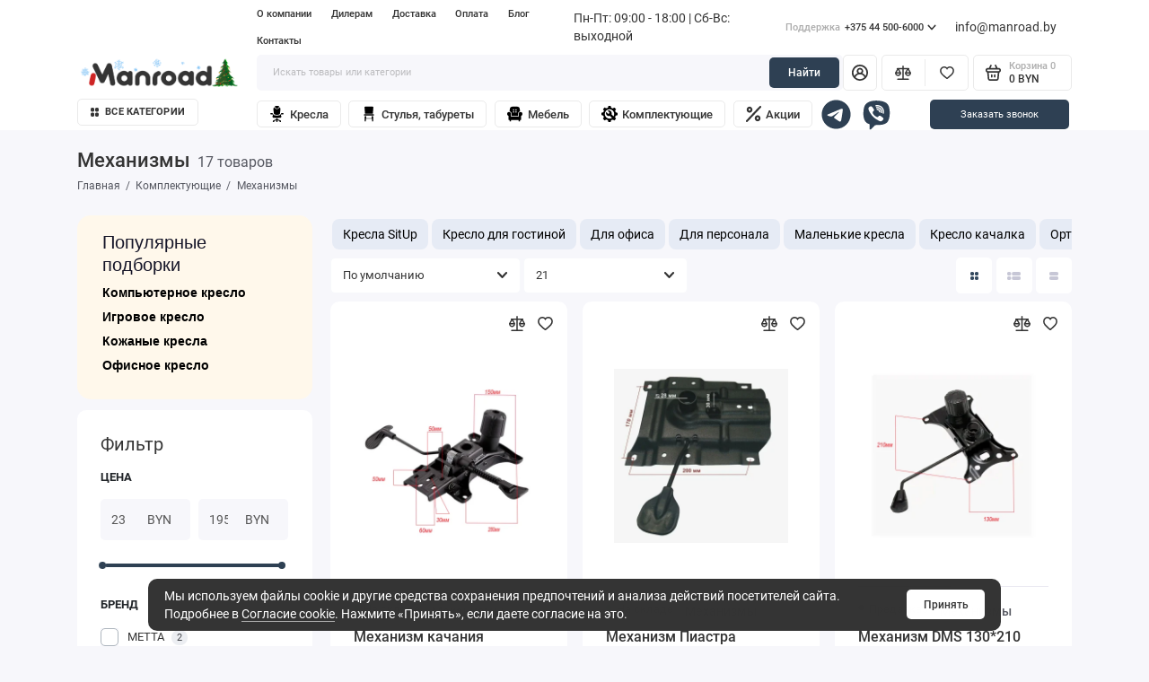

--- FILE ---
content_type: text/html; charset=utf-8
request_url: https://mrd.by/komplektuyushchie/mekhanizmy
body_size: 42567
content:
<!doctype html>
<html dir="ltr" lang="ru">
  <head>


	  <!-- Google Tag Manager -->
	  <script>(function(w,d,s,l,i){w[l]=w[l]||[];w[l].push({'gtm.start':
					  new Date().getTime(),event:'gtm.js'});var f=d.getElementsByTagName(s)[0],
				  j=d.createElement(s),dl=l!='dataLayer'?'&l='+l:'';j.async=true;j.src=
				  'https://www.googletagmanager.com/gtm.js?id='+i+dl;f.parentNode.insertBefore(j,f);
		  })(window,document,'script','dataLayer','GTM-N5M6889');</script>
	  <!-- End Google Tag Manager -->

    <meta charset="utf-8">
	<meta name="viewport" content="width=device-width, initial-scale=1, maximum-scale=5, shrink-to-fit=no">
	<meta name="format-detection" content="telephone=no">
    <base href="https://mrd.by/">
    <title>Купить Механизмы по низкой цене в Минске с доставкой по Беларуси</title>
	  <link rel="icon" href="https://mrd.by/favicon.ico">
	  <meta name="yandex-verification" content="71a37408c06638e4" />
	  <meta name="msvalidate.01" content="01451D194C91308244D08C7373A2F482" />



	      <meta name="theme-color" content="#2E4053">
    <meta http-equiv="X-UA-Compatible" content="IE=Edge">
	  	  <link rel="alternate" type="application/rss+xml" title="mrd.by » Лента элемента Купить Механизмы по низкой цене в Минске с доставкой по Беларуси Категория" href="https://mrd.by/index.php?route=extension/feed/rss&category_id=122">
	  	  		  <link rel="alternate" type="application/feed+json" title="mrd.by » Feed JSON Купить Механизмы по низкой цене в Минске с доставкой по Беларуси Категория" href="https://mrd.by/index.php?route=extension/feed/json&category_id=122">
	  	<meta name="description" content="Купить недорого Механизмы по низкой цене ✔ В ассортименте компьютерные, офисные, кухонные стулья и кресла с доставкой по Минску и Беларуси ☎️ +375 44 500-6000 (пн-пт: 09:00-18:00)">
 
 
 
 
 
	<link rel="icon" type="image/png" href="https://mrd.by/image/catalog/system/favicon-2.svg" sizes="32x32">
 
	<link rel="icon" type="image/png" href="https://mrd.by/image/catalog/system/favicon-2.svg" sizes="16x16">
 
 
	<link rel="apple-touch-icon" sizes="180x180" href="https://mrd.by/image/catalog/system/favicon-2.svg">
 
 
	<meta property="og:title" content="Купить Механизмы по низкой цене в Минске с доставкой по Беларуси ">
	<meta property="og:type" content="website">
	<meta property="og:url" content="https://mrd.by/komplektuyushchie/mekhanizmy">
 
	<meta property="og:image" content="https://mrd.by/image/catalog/system/Groupbelu.png">
 
	<meta property="og:site_name" content="Mrd.by">
 
	<link rel="preload" href="catalog/view/theme/prostore/fonts/Roboto-Regular.woff2" as="font" type="font/woff2" crossorigin>
	<link rel="preload" href="catalog/view/theme/prostore/fonts/Roboto-Medium.woff2" as="font" type="font/woff2" crossorigin>
	<link rel="preload" href="catalog/view/theme/prostore/fonts/Roboto-Bold.woff2" as="font" type="font/woff2" crossorigin>
 
	<link  rel="stylesheet" href="catalog/view/theme/prostore/css/fontawesome/4.7.0/css/font-awesome.min.css?v1.2.0">
	<link  rel="stylesheet" href="catalog/view/theme/prostore/css/bootstrap/5.1.3/bootstrap.min.css?v1.2.0">
	<link rel="stylesheet" href="catalog/view/theme/prostore/css/app.min.css?434543431123131232322444411.2.0">
 
	<link  href="catalog/view/theme/prostore/css/main.css?v01.16" type="text/css" rel="stylesheet" media="screen">
 
<style>
.footer__payments > li {
	width: 5.4rem !important;
	height: 3.4rem !important;
	margin-top: 4px !important;
	margin-bottom: 4px !important;
}
.footer__payments {
	flex-wrap: wrap !important;
}
.footer__payments img, .footer__payments svg {
	max-height: 3.1rem !important;
	max-width: 5rem !important;
}
.mobile {display:none;}
@media (max-width : 450px) {
	.mobile {display:block;}
}
</style>
<style>
:root {
--theme-primary-color: #34495E;--theme-secondary-color: #2E4053;
--base-font-family: "Roboto", Arial, Helvetica, sans-serif;
}
/*@media (max-width: 767px) {:root {font-size: 9px; --theme-size: 9px; }}*/
@media (min-width: 500px) AND (max-width: 700px) {
	.intro__item-cover img {
		object-fit: contain;
	}
	.intro__swiper {
		width: 370px;
		margin-left: auto;
		margin-right: auto;
	}
}
body {font: 400 1.6rem/1.5 "Roboto", Arial, Helvetica, sans-serif;}
input:not([class]),textarea:not([class]),select:not([class]),select.form-control,.ui-input, .ui-range__input, .ui-textarea,.form-control:not(select),.ui-select,.ui-select select,.personal__order-table-info{
font-family: "Roboto", Arial, Helvetica, sans-serif;}
@media (min-width: 768px) {.personal__order-table {font-family: "Roboto", Arial, Helvetica, sans-serif;}}
@media (max-width: 767px) {.personal__order-table {font-family: "Roboto", Arial, Helvetica, sans-serif;}}
 
/* 34495E 2E4053    */
@media (min-width: 1199px) {
.container-fluid {max-width: 90%;}}
	
.ui-btn.js-btn-preview {display: none;} 
.ocf-input-group-addon {
    width: auto !important;
} 
	
</style>

 
		<link href="https://mrd.by/komplektuyushchie/mekhanizmy" rel="canonical">
	 

 
    <!--<script src="catalog/view/javascript/prostore/plugins.min.js?v1.2.0"></script>-->
	<script src="catalog/view/javascript/prostore/plugins/jquery.min.js?v1.2.0"></script>
	<script src="catalog/view/javascript/prostore/plugins/jquery.fancybox.min.js?v1.2.0"></script>
	<script src="catalog/view/javascript/prostore/plugins/swiper.min.js?v1.2.0"></script>
	<script src="catalog/view/javascript/prostore/plugins/readmore.min.js?v1.2.0"></script>
	<script src="catalog/view/javascript/prostore/plugins/jquery.countdown.min.js?v1.2.0"></script>
	<script src="catalog/view/javascript/prostore/plugins/css-vars-ponyfill.min.js?v1.2.0"></script>
	<script src="catalog/view/javascript/prostore/plugins/sticky-kit.min.js?v1.2.0"></script>
	<script src="catalog/view/javascript/prostore/plugins/priority-nav.min.js?v1.2.0"></script>
	<script src="catalog/view/javascript/prostore/plugins/matchMedia.min.js?v1.2.0"></script>
	<script src="catalog/view/javascript/jquery.mask.js"></script>


	 
	<script src="catalog/view/javascript/prostore/bootstrap/5.1.3/bootstrap.min.js?v1.2.0"></script>
<!--	<script src="catalog/view/javascript/prostore/bootstrap/5.1.3/bootstrap.bundle.min.js?v1.2.0"></script>-->
	<script src="catalog/view/javascript/prostore/app.min.js?v21223231311.2.0"></script>
 
	<script src="catalog/view/theme/extension_liveopencart/live_price/theme/prostore/code.js?v=1697010465"></script>
 
	<script src="catalog/view/theme/extension_liveopencart/live_price/liveopencart.live_price.js?v=1697010456"></script>
 
	<script src="catalog/view/javascript/special_offer.js"></script>
 
 

 
	<script>$(document).off('click','.js-share');$(document).on('click','.js-share', function(e){e.preventDefault();if ($('#share .popup__form').is(':empty')) {var ys2 = document.createElement('script');ys2.type = 'text/javascript';ys2.async = true;ys2.src = '//yastatic.net/share2/share.js';var s = document.getElementsByTagName('script')[0];s.parentNode.insertBefore(ys2, s);$('#share .popup__form').html('<div class="ya-share2" data-curtain data-size="l" data-copy="extraItem" data-services="vkontakte,odnoklassniki,telegram,viber,whatsapp"></div>');}$.fancybox.open($('#share'), fancyboxOptions);});</script>
 

	<!-- For Yandex Ecommerce -->
	<script type="text/javascript">
		window.dataLayer = window.dataLayer || [];
  	</script>

 
 
 

 


<script src="catalog/view/javascript/googleTagManager.js?v=21123"></script>


	  <link href="https://cdn.jsdelivr.net/gh/Alaev-Co/snowflakes/dist/snow.min.css" rel="stylesheet">
	  <script src="https://cdn.jsdelivr.net/gh/Alaev-Co/snowflakes/dist/Snow.min.js"></script>
	  <script>

		  document.addEventListener('DOMContentLoaded', function(){
			  new Snow ();
		  });

	  </script>

                
                
                                

					<!-- XD stickers start -->
										<style type='text/css'>
					.xdstickers_wrapper {z-index:999; color:#fff; text-transform:auto; font-weight:bold; line-height:1.75;}
.xdstickers_wrapper.position_upleft {top:5px; left:15px; right:auto;}
.xdstickers_wrapper.position_upright {top:5px; right:15px; left:auto;}
.xdstickers {padding:0 10px; margin-bottom:5px; border-radius:5px;font-size: 1.4rem;
line-height: 2.6rem;
font-weight: 500;
width: fit-content;
letter-spacing: 0.01em;}
																																																																									.xdsticker_0 {
								background-color:#1f1f1f;
								color:#ff5454;
							}
																								.xdsticker_1 {
								background-color:#d93672;
								color:#e0e0e0;
							}
																								.xdsticker_2 {
								background-color:#474747;
								color:#91ff00;
							}
																</style>
										<!-- XD stickers end -->
				

                            

           
          <!-- Yandex.Metrica counters -->
                    <script type="text/javascript">
            window.dataLayer = window.dataLayer || [];
          </script>
          <script type="text/javascript">
            (function(m,e,t,r,i,k,a){m[i]=m[i]||function(){(m[i].a=m[i].a||[]).push(arguments)};
            m[i].l=1*new Date();k=e.createElement(t),a=e.getElementsByTagName(t)[0],k.defer=1,k.src=r,a.parentNode.insertBefore(k,a)})
            (window, document, "script", "https://mc.yandex.ru/metrika/tag.js", "ym");

                        ym(84179587, "init", {
              clickmap:true,
              trackLinks:true,
              accurateTrackBounce:true,
              webvisor:true,
              ecommerce:"dataLayer",
              params: { __ym: {"ymCmsPlugin": { "cms": "opencart", "cmsVersion":"3.0", "pluginVersion":"1.1.8"}}}
            });
                      </script>
          <noscript>
            <div>
                            <img src="https://mc.yandex.ru/watch/84179587" style="position:absolute; left:-9999px;" alt="" />
                          </div>
          </noscript>
                    <!-- /Yandex.Metrica counters -->
                  
</head>
  <body class="is-page-default is-page-sticky page-homepage bootstrap-5 is-page-header-fixed is-header-v7  ">

<!-- Google Tag Manager (noscript) -->
<noscript><iframe src="https://www.googletagmanager.com/ns.html?id=GTM-N5M6889"
				  height="0" width="0" style="display:none;visibility:hidden"></iframe></noscript>
<!-- End Google Tag Manager (noscript) -->

<div class="b-page_newyear">
	<div class="b-page__content">
		<i class="b-head-decor">
			<i class="b-head-decor__inner b-head-decor__inner_n1">
				<div class="b-ball b-ball_n1 b-ball_bounce" data-note="0"><div class="b-ball__right"></div><div class="b-ball__i"></div></div>
				<div class="b-ball b-ball_n2 b-ball_bounce" data-note="1"><div class="b-ball__right"></div><div class="b-ball__i"></div></div>
				<div class="b-ball b-ball_n3 b-ball_bounce" data-note="2"><div class="b-ball__right"></div><div class="b-ball__i"></div></div>
				<div class="b-ball b-ball_n4 b-ball_bounce" data-note="3"><div class="b-ball__right"></div><div class="b-ball__i"></div></div>
				<div class="b-ball b-ball_n5 b-ball_bounce" data-note="4"><div class="b-ball__right"></div><div class="b-ball__i"></div></div>
				<div class="b-ball b-ball_n6 b-ball_bounce" data-note="5"><div class="b-ball__right"></div><div class="b-ball__i"></div></div>
				<div class="b-ball b-ball_n7 b-ball_bounce" data-note="6"><div class="b-ball__right"></div><div class="b-ball__i"></div></div>
				<div class="b-ball b-ball_n8 b-ball_bounce" data-note="7"><div class="b-ball__right"></div><div class="b-ball__i"></div></div>
				<div class="b-ball b-ball_n9 b-ball_bounce" data-note="8"><div class="b-ball__right"></div><div class="b-ball__i"></div></div>
				<div class="b-ball b-ball_i1"><div class="b-ball__right"></div><div class="b-ball__i"></div></div>
				<div class="b-ball b-ball_i2"><div class="b-ball__right"></div><div class="b-ball__i"></div></div>
				<div class="b-ball b-ball_i3"><div class="b-ball__right"></div><div class="b-ball__i"></div></div>
				<div class="b-ball b-ball_i4"><div class="b-ball__right"></div><div class="b-ball__i"></div></div>
				<div class="b-ball b-ball_i5"><div class="b-ball__right"></div><div class="b-ball__i"></div></div>
				<div class="b-ball b-ball_i6"><div class="b-ball__right"></div><div class="b-ball__i"></div></div>
			</i>
			<i class="b-head-decor__inner b-head-decor__inner_n2">
				<div class="b-ball b-ball_n1 b-ball_bounce" data-note="9"><div class="b-ball__right"></div><div class="b-ball__i"></div></div>
				<div class="b-ball b-ball_n2 b-ball_bounce" data-note="10"><div class="b-ball__right"></div><div class="b-ball__i"></div></div>
				<div class="b-ball b-ball_n3 b-ball_bounce" data-note="11"><div class="b-ball__right"></div><div class="b-ball__i"></div></div>
				<div class="b-ball b-ball_n4 b-ball_bounce" data-note="12"><div class="b-ball__right"></div><div class="b-ball__i"></div></div>
				<div class="b-ball b-ball_n5 b-ball_bounce" data-note="13"><div class="b-ball__right"></div><div class="b-ball__i"></div></div>
				<div class="b-ball b-ball_n6 b-ball_bounce" data-note="14"><div class="b-ball__right"></div><div class="b-ball__i"></div></div>
				<div class="b-ball b-ball_n7 b-ball_bounce" data-note="15"><div class="b-ball__right"></div><div class="b-ball__i"></div></div>
				<div class="b-ball b-ball_n8 b-ball_bounce" data-note="16"><div class="b-ball__right"></div><div class="b-ball__i"></div></div>
				<div class="b-ball b-ball_n9 b-ball_bounce" data-note="17"><div class="b-ball__right"></div><div class="b-ball__i"></div></div>
				<div class="b-ball b-ball_i1"><div class="b-ball__right"></div><div class="b-ball__i"></div></div>
				<div class="b-ball b-ball_i2"><div class="b-ball__right"></div><div class="b-ball__i"></div></div>
				<div class="b-ball b-ball_i3"><div class="b-ball__right"></div><div class="b-ball__i"></div></div>
				<div class="b-ball b-ball_i4"><div class="b-ball__right"></div><div class="b-ball__i"></div></div>
				<div class="b-ball b-ball_i5"><div class="b-ball__right"></div><div class="b-ball__i"></div></div>
				<div class="b-ball b-ball_i6"><div class="b-ball__right"></div><div class="b-ball__i"></div></div>
			</i>
			<i class="b-head-decor__inner b-head-decor__inner_n3">
				<div class="b-ball b-ball_n1 b-ball_bounce" data-note="18"><div class="b-ball__right"></div><div class="b-ball__i"></div></div>
				<div class="b-ball b-ball_n2 b-ball_bounce" data-note="19"><div class="b-ball__right"></div><div class="b-ball__i"></div></div>
				<div class="b-ball b-ball_n3 b-ball_bounce" data-note="20"><div class="b-ball__right"></div><div class="b-ball__i"></div></div>
				<div class="b-ball b-ball_n4 b-ball_bounce" data-note="21"><div class="b-ball__right"></div><div class="b-ball__i"></div></div>
				<div class="b-ball b-ball_n5 b-ball_bounce" data-note="22"><div class="b-ball__right"></div><div class="b-ball__i"></div></div>
				<div class="b-ball b-ball_n6 b-ball_bounce" data-note="23"><div class="b-ball__right"></div><div class="b-ball__i"></div></div>
				<div class="b-ball b-ball_n7 b-ball_bounce" data-note="24"><div class="b-ball__right"></div><div class="b-ball__i"></div></div>
				<div class="b-ball b-ball_n8 b-ball_bounce" data-note="25"><div class="b-ball__right"></div><div class="b-ball__i"></div></div>
				<div class="b-ball b-ball_n9 b-ball_bounce" data-note="26"><div class="b-ball__right"></div><div class="b-ball__i"></div></div>
				<div class="b-ball b-ball_i1"><div class="b-ball__right"></div><div class="b-ball__i"></div></div>
				<div class="b-ball b-ball_i2"><div class="b-ball__right"></div><div class="b-ball__i"></div></div>
				<div class="b-ball b-ball_i3"><div class="b-ball__right"></div><div class="b-ball__i"></div></div>
				<div class="b-ball b-ball_i4"><div class="b-ball__right"></div><div class="b-ball__i"></div></div>
				<div class="b-ball b-ball_i5"><div class="b-ball__right"></div><div class="b-ball__i"></div></div>
				<div class="b-ball b-ball_i6"><div class="b-ball__right"></div><div class="b-ball__i"></div></div>
			</i>
			<i class="b-head-decor__inner b-head-decor__inner_n4">
				<div class="b-ball b-ball_n1 b-ball_bounce" data-note="27"><div class="b-ball__right"></div><div class="b-ball__i"></div></div>
				<div class="b-ball b-ball_n2 b-ball_bounce" data-note="28"><div class="b-ball__right"></div><div class="b-ball__i"></div></div>
				<div class="b-ball b-ball_n3 b-ball_bounce" data-note="29"><div class="b-ball__right"></div><div class="b-ball__i"></div></div>
				<div class="b-ball b-ball_n4 b-ball_bounce" data-note="30"><div class="b-ball__right"></div><div class="b-ball__i"></div></div>
				<div class="b-ball b-ball_n5 b-ball_bounce" data-note="31"><div class="b-ball__right"></div><div class="b-ball__i"></div></div>
				<div class="b-ball b-ball_n6 b-ball_bounce" data-note="32"><div class="b-ball__right"></div><div class="b-ball__i"></div></div>
				<div class="b-ball b-ball_n7 b-ball_bounce" data-note="33"><div class="b-ball__right"></div><div class="b-ball__i"></div></div>
				<div class="b-ball b-ball_n8 b-ball_bounce" data-note="34"><div class="b-ball__right"></div><div class="b-ball__i"></div></div>
				<div class="b-ball b-ball_n9 b-ball_bounce" data-note="35"><div class="b-ball__right"></div><div class="b-ball__i"></div></div>
				<div class="b-ball b-ball_i1"><div class="b-ball__right"></div><div class="b-ball__i"></div></div>
				<div class="b-ball b-ball_i2"><div class="b-ball__right"></div><div class="b-ball__i"></div></div>
				<div class="b-ball b-ball_i3"><div class="b-ball__right"></div><div class="b-ball__i"></div></div>
				<div class="b-ball b-ball_i4"><div class="b-ball__right"></div><div class="b-ball__i"></div></div>
				<div class="b-ball b-ball_i5"><div class="b-ball__right"></div><div class="b-ball__i"></div></div>
				<div class="b-ball b-ball_i6"><div class="b-ball__right"></div><div class="b-ball__i"></div></div>
			</i>
			<i class="b-head-decor__inner b-head-decor__inner_n5">
				<div class="b-ball b-ball_n1 b-ball_bounce" data-note="0"><div class="b-ball__right"></div><div class="b-ball__i"></div></div>
				<div class="b-ball b-ball_n2 b-ball_bounce" data-note="1"><div class="b-ball__right"></div><div class="b-ball__i"></div></div>
				<div class="b-ball b-ball_n3 b-ball_bounce" data-note="2"><div class="b-ball__right"></div><div class="b-ball__i"></div></div>
				<div class="b-ball b-ball_n4 b-ball_bounce" data-note="3"><div class="b-ball__right"></div><div class="b-ball__i"></div></div>
				<div class="b-ball b-ball_n5 b-ball_bounce" data-note="4"><div class="b-ball__right"></div><div class="b-ball__i"></div></div>
				<div class="b-ball b-ball_n6 b-ball_bounce" data-note="5"><div class="b-ball__right"></div><div class="b-ball__i"></div></div>
				<div class="b-ball b-ball_n7 b-ball_bounce" data-note="6"><div class="b-ball__right"></div><div class="b-ball__i"></div></div>
				<div class="b-ball b-ball_n8 b-ball_bounce" data-note="7"><div class="b-ball__right"></div><div class="b-ball__i"></div></div>
				<div class="b-ball b-ball_n9 b-ball_bounce" data-note="8"><div class="b-ball__right"></div><div class="b-ball__i"></div></div>
				<div class="b-ball b-ball_i1"><div class="b-ball__right"></div><div class="b-ball__i"></div></div>
				<div class="b-ball b-ball_i2"><div class="b-ball__right"></div><div class="b-ball__i"></div></div>
				<div class="b-ball b-ball_i3"><div class="b-ball__right"></div><div class="b-ball__i"></div></div>
				<div class="b-ball b-ball_i4"><div class="b-ball__right"></div><div class="b-ball__i"></div></div>
				<div class="b-ball b-ball_i5"><div class="b-ball__right"></div><div class="b-ball__i"></div></div>
				<div class="b-ball b-ball_i6"><div class="b-ball__right"></div><div class="b-ball__i"></div></div>
			</i>
			<i class="b-head-decor__inner b-head-decor__inner_n6">
				<div class="b-ball b-ball_n1 b-ball_bounce" data-note="9"><div class="b-ball__right"></div><div class="b-ball__i"></div></div>
				<div class="b-ball b-ball_n2 b-ball_bounce" data-note="10"><div class="b-ball__right"></div><div class="b-ball__i"></div></div>
				<div class="b-ball b-ball_n3 b-ball_bounce" data-note="11"><div class="b-ball__right"></div><div class="b-ball__i"></div></div>
				<div class="b-ball b-ball_n4 b-ball_bounce" data-note="12"><div class="b-ball__right"></div><div class="b-ball__i"></div></div>
				<div class="b-ball b-ball_n5 b-ball_bounce" data-note="13"><div class="b-ball__right"></div><div class="b-ball__i"></div></div>
				<div class="b-ball b-ball_n6 b-ball_bounce" data-note="14"><div class="b-ball__right"></div><div class="b-ball__i"></div></div>
				<div class="b-ball b-ball_n7 b-ball_bounce" data-note="15"><div class="b-ball__right"></div><div class="b-ball__i"></div></div>
				<div class="b-ball b-ball_n8 b-ball_bounce" data-note="16"><div class="b-ball__right"></div><div class="b-ball__i"></div></div>
				<div class="b-ball b-ball_n9 b-ball_bounce" data-note="17"><div class="b-ball__right"></div><div class="b-ball__i"></div></div>
				<div class="b-ball b-ball_i1"><div class="b-ball__right"></div><div class="b-ball__i"></div></div>
				<div class="b-ball b-ball_i2"><div class="b-ball__right"></div><div class="b-ball__i"></div></div>
				<div class="b-ball b-ball_i3"><div class="b-ball__right"></div><div class="b-ball__i"></div></div>
				<div class="b-ball b-ball_i4"><div class="b-ball__right"></div><div class="b-ball__i"></div></div>
				<div class="b-ball b-ball_i5"><div class="b-ball__right"></div><div class="b-ball__i"></div></div>
				<div class="b-ball b-ball_i6"><div class="b-ball__right"></div><div class="b-ball__i"></div></div>
			</i>
			<i class="b-head-decor__inner b-head-decor__inner_n7">
				<div class="b-ball b-ball_n1 b-ball_bounce" data-note="18"><div class="b-ball__right"></div><div class="b-ball__i"></div></div>
				<div class="b-ball b-ball_n2 b-ball_bounce" data-note="19"><div class="b-ball__right"></div><div class="b-ball__i"></div></div>
				<div class="b-ball b-ball_n3 b-ball_bounce" data-note="20"><div class="b-ball__right"></div><div class="b-ball__i"></div></div>
				<div class="b-ball b-ball_n4 b-ball_bounce" data-note="21"><div class="b-ball__right"></div><div class="b-ball__i"></div></div>
				<div class="b-ball b-ball_n5 b-ball_bounce" data-note="22"><div class="b-ball__right"></div><div class="b-ball__i"></div></div>
				<div class="b-ball b-ball_n6 b-ball_bounce" data-note="23"><div class="b-ball__right"></div><div class="b-ball__i"></div></div>
				<div class="b-ball b-ball_n7 b-ball_bounce" data-note="24"><div class="b-ball__right"></div><div class="b-ball__i"></div></div>
				<div class="b-ball b-ball_n8 b-ball_bounce" data-note="25"><div class="b-ball__right"></div><div class="b-ball__i"></div></div>
				<div class="b-ball b-ball_n9 b-ball_bounce" data-note="26"><div class="b-ball__right"></div><div class="b-ball__i"></div></div>
				<div class="b-ball b-ball_i1"><div class="b-ball__right"></div><div class="b-ball__i"></div></div>
				<div class="b-ball b-ball_i2"><div class="b-ball__right"></div><div class="b-ball__i"></div></div>
				<div class="b-ball b-ball_i3"><div class="b-ball__right"></div><div class="b-ball__i"></div></div>
				<div class="b-ball b-ball_i4"><div class="b-ball__right"></div><div class="b-ball__i"></div></div>
				<div class="b-ball b-ball_i5"><div class="b-ball__right"></div><div class="b-ball__i"></div></div>
				<div class="b-ball b-ball_i6"><div class="b-ball__right"></div><div class="b-ball__i"></div></div>
			</i>
		</i>
	</div>
</div>
    <div class="app app--v7 is-footer-v4" id="app">
		<!-- Header V7 :: Start-->
		<header class="header header--v7">
			<div class="container-fluid">
				<div class="header__mobile header__mobile-fixed">
										<div class="header__nav">
						<button class="header__nav-btn js-nav-trigger" aria-label="Меню">
							<svg class="icon-toggle"><use xlink:href="catalog/view/theme/prostore/sprites/sprite.svg#icon-toggle"></use>
							</svg>
						</button>
						<div class="header__nav-offcanvas">
							<div class="header__nav-head">
								<button class="header__nav-close js-nav-trigger">
									<svg class="icon-close"><use xlink:href="catalog/view/theme/prostore/sprites/sprite.svg#icon-close"></use>
									</svg>
								</button>
								<span class="header__nav-title">Меню</span>
							</div>
							<div class="header__nav-body">
								<div class="header__nav-group header__nav-group--acc_action_cart">
																		<div class="header__nav-acc">
										<a class="header__nav-acc-btn" href="#signin" data-fancybox>
											<svg class="icon-acc"><use xlink:href="catalog/view/theme/prostore/sprites/sprite.svg#icon-acc"></use>
											</svg>
										</a>
									</div>
																		<div class="header__nav-action">
										<a class="header__nav-action-btn" href="https://mrd.by/compare">
											<svg class="icon-compare"><use xlink:href="catalog/view/theme/prostore/sprites/sprite.svg#icon-compare"></use>
											</svg>
											<mark class="header__nav-action-counter js-compare-total"></mark>
										</a>
										<span class="header__nav-action-line"></span>
										<a class="header__nav-action-btn" href="https://mrd.by/wishlist">
											<svg class="icon-favorites"><use xlink:href="catalog/view/theme/prostore/sprites/sprite.svg#icon-favorites"></use>
											</svg>
											<mark class="header__nav-action-counter js-wishlist-total"></mark>
										</a>
									</div>
									<div class="header__nav-cart">
										<a class="header__nav-cart-btn" href="https://mrd.by/simplecheckout">
											<svg class="icon-cart"><use xlink:href="catalog/view/theme/prostore/sprites/sprite.svg#icon-cart"></use>
											</svg>
											<span class="header__nav-cart-total js-cart-total"><mark><span class="cart-total-text">Корзина</span> <span class="cart-total-counter">0</span></mark><span class="cart-total-text">0 BYN</span> </span>
										</a>
									</div>
								</div>
								<ul class="header__catalog-menu"></ul>
																<div class="header__nav-support">
									<strong class="header__nav-support-title">Поддержка</strong>
									<ul class="header__nav-support-phones">
																				<li>
											<a class="header__nav-support-link" href="tel:+375445006000">+375 44 500-6000 <svg class="icon-call"><use xlink:href="catalog/view/theme/prostore/sprites/sprite.svg#icon-call"></use>
												</svg>
											</a>
										</li>
																				<li>
											<a class="header__nav-support-link" href="tel:+375333192810">+375 33 319-28-10  <svg class="icon-call"><use xlink:href="catalog/view/theme/prostore/sprites/sprite.svg#icon-call"></use>
												</svg>
											</a>
										</li>
																				<li>
											<a class="header__nav-support-link" href="tel:+375173992810">+375 17 399-28-10 <svg class="icon-call"><use xlink:href="catalog/view/theme/prostore/sprites/sprite.svg#icon-call"></use>
												</svg>
											</a>
										</li>
																			</ul>
									<p class="header__nav-support-worktime">Пн-Пт: 09:00 - 18:00 | Сб-Вс: выходной</p>
								</div>
																								<div class="header__nav-group header__nav-group--currency_language"></div>
							</div>
						</div>
					</div>
										
					<a class="header__logo" href="https://mrd.by">
												<img src="https://mrd.by/image/catalog/1logo/logo-new-year-2.png" title="Mrd.by" alt="Mrd.by">
											</a>
					
																									<div class="header__call">
								<button class="header__call-btn js-call-trigger" aria-label="Поддержка">
									<svg class="icon-call"><use xlink:href="catalog/view/theme/prostore/sprites/sprite.svg#icon-call"></use>
									</svg>
								</button>
								<div class="header__call-offcanvas">
									<div class="header__call-offcanvas-in">
										<ul class="header__call-menu">
																						<li>
												<a class="header__call-link" href="tel:+375445006000">+375 44 500-6000 <svg class="icon-call"><use xlink:href="catalog/view/theme/prostore/sprites/sprite.svg#icon-call"></use>
													</svg>
												</a>
											</li>
																						<li>
												<a class="header__call-link" href="tel:+375333192810">+375 33 319-28-10  <svg class="icon-call"><use xlink:href="catalog/view/theme/prostore/sprites/sprite.svg#icon-call"></use>
													</svg>
												</a>
											</li>
																						<li>
												<a class="header__call-link" href="tel:+375173992810">+375 17 399-28-10 <svg class="icon-call"><use xlink:href="catalog/view/theme/prostore/sprites/sprite.svg#icon-call"></use>
													</svg>
												</a>
											</li>
																																	<li>
												<a class="header__call-link" href="#callback_mobile" data-fancybox>Обратный звонок</a>
												<div class="fancybox-is-hidden popup" id="callback_mobile"><span class="popup__title">Заказать обратный звонок</span>
<div class="popup__form">
	<form class="data-callback">
		<div class="ui-field">
			<label class="ui-label required">Ваше имя:</label>
			<input class="ui-input" type="text" value="" name="name">
		</div>
		<div class="ui-field">
			<label class="ui-label required">Ваш телефон:</label>
			<input class="ui-input" type="tel" value="" name="phone">
		</div>
		<div class="ui-field">
			<label class="ui-label">Комментарий: </label>
			<textarea class="ui-textarea" name="comment" cols="30" rows="10"></textarea>
		</div>
		
		 
              <div class="ui-field ">
					<div class="g-recaptcha" data-sitekey="6LevY2YkAAAAACX7tzBJWwcPasuZjAISRI_hTCI9"></div>
					 
              </div>
		
		
		<button type="button" class="ui-btn ui-btn--60 ui-btn--primary ui-btn--fullwidth contact-send">Отправить</button>
		
		 
		<div class="personal-data">Нажимая на кнопку «Отправить», Вы даете <a href="https://mrd.by/index.php?route=information/information/agree&amp;information_id=3" class="agree" title="Политика безопасности">согласие на обработку персональных данных.</a></div>
		 
	</form>
</div>
</div>
											</li>
																						<li>
												<button class="header__call-link js-call-trigger">Закрыть</button>
											</li>
										</ul>
									</div>
								</div>
							</div>
																									<div class="header__catalog">
							<div class="header__catalog-offcanvas">
								<div class="header__catalog-head">
									<button class="header__catalog-close js-catalog-trigger">
										<svg class="icon-close"><use xlink:href="catalog/view/theme/prostore/sprites/sprite.svg#icon-close"></use>
										</svg>
									</button>
									<span class="header__catalog-title">Каталог </span>
								</div>
								<div class="header__catalog-body">
									<ul class="header__catalog-menu"></ul>
								</div>
							</div>
						</div>
												<div class="header__search">
							<div class="header__search-offcanvas">
								<div class="header__search-head">
									<button class="header__search-close js-search-trigger">
										<svg class="icon-close"><use xlink:href="catalog/view/theme/prostore/sprites/sprite.svg#icon-close"></use>
										</svg>
									</button>
									<span class="header__search-title">Поиск</span>
								</div>
								<div class="header__search-body">
									<div class="header__search-control">
										<input class="header__search-input js-search-input" type="search" name="search" value="" placeholder="Искать товары или категории">

										<button type="button" class="header__search-append js-search-btn">
											<svg class="icon-search"><use xlink:href="catalog/view/theme/prostore/sprites/sprite.svg#icon-search"></use>
											</svg>
										</button>
									</div>
									<div class="header__search-autocomplete"></div>
								</div>
							</div>
						</div>
									</div>
				
				<div class="header__desktop">
	<div class="header__row header__row--01">
		<div class="header__group header__group--info_call">
						<div class="header__info">
				<ul class="header__info-menu">
				   

					   
						
					                    
 
				   

					   
						    <li ><a class="header__info-link" href="https://mrd.by/o-kompanii" >
                О компании
        </a>
    </li>

					                    
 
				   

					   
						    <li ><a class="header__info-link" href="https://mrd.by/dileram" >
                Дилерам
        </a>
    </li>

					                    
 
				   

					   
						    <li ><a class="header__info-link" href="https://mrd.by/dostavka" >
                Доставка
        </a>
    </li>

					                    
 
				   

					   
						    <li ><a class="header__info-link" href="https://mrd.by/oplata" >
                Оплата
        </a>
    </li>

					                    
 
				   

					   
						    <li ><a class="header__info-link" href="https://mrd.by/index.php?route=extension/module/prostorecat_blog/getcat&amp;lbpath=0" >
                Блог
        </a>
    </li>

					                    
 
				   

					   
						    <li ><a class="header__info-link" href="https://mrd.by/contact" >
                Контакты
        </a>
    </li>

					                    
 
				   

					   
						
					                    
 
				   
				</ul>
			</div>
						<span style="margin-right: 20px;">Пн-Пт: 09:00 - 18:00 | Сб-Вс: выходной</span>
						<div class="header__call">
				
				<button class="header__call-btn">
					<mark>Поддержка</mark> +375 44 500-6000 <svg class="icon-arrow-down"><use xlink:href="catalog/view/theme/prostore/sprites/sprite.svg#icon-arrow-down"></use>
					</svg>
				</button>
				<div class="header__call-offcanvas">
					<ul class="header__call-menu">
												<li>
							<a class="header__call-link" href="tel:+375445006000"> +375 44 500-6000</a>
						</li>
												<li>
							<a class="header__call-link" href="tel:+375333192810"> +375 33 319-28-10 </a>
						</li>
												<li>
							<a class="header__call-link" href="tel:+375173992810"> +375 17 399-28-10</a>
						</li>
																		<li>
							<a class="header__call-link" href="#callback" data-fancybox>Обратный звонок</a>
						</li>
												
					</ul>
					<div class="fancybox-is-hidden popup" id="callback"><span class="popup__title">Заказать обратный звонок</span>
<div class="popup__form">
	<form class="data-callback">
		<div class="ui-field">
			<label class="ui-label required">Ваше имя:</label>
			<input class="ui-input" type="text" value="" name="name">
		</div>
		<div class="ui-field">
			<label class="ui-label required">Ваш телефон:</label>
			<input class="ui-input" type="tel" value="" name="phone">
		</div>
		<div class="ui-field">
			<label class="ui-label">Комментарий: </label>
			<textarea class="ui-textarea" name="comment" cols="30" rows="10"></textarea>
		</div>
		
		 
              <div class="ui-field ">
					<div class="g-recaptcha" data-sitekey="6LevY2YkAAAAACX7tzBJWwcPasuZjAISRI_hTCI9"></div>
					 
              </div>
		
		
		<button type="button" class="ui-btn ui-btn--60 ui-btn--primary ui-btn--fullwidth contact-send">Отправить</button>
		
		 
		<div class="personal-data">Нажимая на кнопку «Отправить», Вы даете <a href="https://mrd.by/index.php?route=information/information/agree&amp;information_id=3" class="agree" title="Политика безопасности">согласие на обработку персональных данных.</a></div>
		 
	</form>
</div>
</div>
					
				</div>
				
			</div>
						<a class="header__call-link" href="mailto:info@manroad.by"> info@manroad.by</a>
		</div>
			</div>
	<div class="header__row header__row--02 header-fixed" data-fixed-height="80">
		<a class="header__logo" href="https://mrd.by">
						<img src="https://mrd.by/image/catalog/1logo/logo-new-year-2.png" title="Mrd.by" alt="Mrd.by">
					</a>
				<div class="header__catalog--clone"></div>
				<div class="header__search">
			<div class="header__search-control">
				<input class="header__search-input js-search-input" type="search" name="search" value="" placeholder="Искать товары или категории">

				<button type="button" class="header__search-btn js-search-btn">Найти</button>
			</div>
			<div class="header__search-autocomplete"></div>
		</div>
		<div class="header__group header__group--acc_action_cart">
			<div class="header__acc">
								<a class="header__acc-btn" href="#signin" data-fancybox aria-label="Личный кабинет">
					<svg class="icon-acc"><use xlink:href="catalog/view/theme/prostore/sprites/sprite.svg#icon-acc"></use>
					</svg>
				</a>
							</div>
			<div class="header__action">
				<a class="header__action-btn" href="https://mrd.by/compare" aria-label="Сравнение">
					<svg class="icon-compare"><use xlink:href="catalog/view/theme/prostore/sprites/sprite.svg#icon-compare"></use>
					</svg>
					<mark class="header__action-counter js-compare-total"></mark>
				</a>
				<span class="header__action-line"></span>
				<a class="header__action-btn" href="https://mrd.by/wishlist" aria-label="Избранное">
					<svg class="icon-favorites"><use xlink:href="catalog/view/theme/prostore/sprites/sprite.svg#icon-favorites"></use>
					</svg>
					<mark class="header__action-counter js-wishlist-total"></mark>
				</a>
			</div>
			<div class="header__cart" id="cart">
	<a class="header__cart-btn " href="https://mrd.by/simplecheckout">
		<svg class="icon-cart"><use xlink:href="catalog/view/theme/prostore/sprites/sprite.svg#icon-cart"></use>
		</svg>
		<span class="header__cart-total js-cart-total">
			<span id="cart-total">
				<mark><span class="cart-total-text">Корзина</span> <span class="cart-total-counter">0</span></mark><span class="cart-total-text">0 BYN</span>
			</span>
		</span>
	</a>
	<div class="header__cart-overlay"></div>
	<div class="header__cart-load">
	<div class="header__cart-offcanvas">
		<div class="header__cart-scrollbar ">
			<button class="header__cart-close">
				<svg class="icon-close-cart"><use xlink:href="catalog/view/theme/prostore/sprites/sprite.svg#icon-close-cart"></use>
				</svg>
			</button>
			<div class="header__cart-head">
				<span class="header__cart-title">Корзина</span>
							</div>
			<div class="header__cart-body">
												Ваша корзина пуста!
							</div>
		</div>
					</div>
	</div>
</div>
		</div>
	</div>
	<div class="header__row header__row--03">
		<!-- MAIN NAV  -->
				<!-- MAIN NAV Vertical  -->
		<div class="header__catalog header__catalog--fullwidth">
			<button class="header__catalog-btn" >
				<svg class="icon-catalog"><use xlink:href="catalog/view/theme/prostore/sprites/sprite.svg#icon-catalog"></use>
				</svg> Все категории 			</button>
			<div class="header__catalog-offcanvas">
				<div class="header__catalog-aside">
					<ul class="header__catalog-menu">
																					 
	 
	  	
     
		<li >
			<a class="header__catalog-link" itemprop="url" href="https://mrd.by/kresla" data-catalog-target="mega_category_59">
								<span class="header__catalog-link-text">Кресла</span>
				<span class="header__catalog-link-arrow">
					<svg class="icon-arrow-right">
						<use xlink:href="catalog/view/theme/prostore/sprites/sprite.svg#icon-arrow-right"></use>
					</svg>
				</span>
			</a>
		</li>
     

																												 
 
	 
    	 <li >
		 <a class="header__catalog-link" itemprop="url" href="https://mrd.by/mebel/mebel-dlya-ofisa" data-catalog-target="drop_category_62">
						 <span class="header__catalog-link-text">Мебель для офиса</span>
			 <span class="header__catalog-link-arrow">
				 <svg class="icon-arrow-right"><use xlink:href="catalog/view/theme/prostore/sprites/sprite.svg#icon-arrow-right"></use>
				 </svg>
			 </span>
			 

		 </a>
		 <div class="header__catalog-dropdown" data-catalog-dropdown="drop_category_62">
			 <ul class="header__catalog-menu" >
			  
				 				 				 <li >
					 <a class="header__catalog-link" itemprop="url" href="https://mrd.by/mebel/mebel-dlya-ofisa/stoly">
						 <span class="header__catalog-link-text">Столы</span>
						 <span class="header__catalog-link-arrow">
							 <svg class="icon-arrow-right"><use xlink:href="catalog/view/theme/prostore/sprites/sprite.svg#icon-arrow-right"></use>
							 </svg>
						 </span>

					 </a>
					 <div class="header__catalog-dropdown">
						 <ul class="header__catalog-menu" >
						  
							 							 							 <li >
								 <a class="header__catalog-link" itemprop="url" href="https://mrd.by/mebel/mebel-dlya-ofisa/stoly/detskie">
									 <span class="header__catalog-link-text">Детские</span>
								 </a>
							 </li>
							 							 
							 
							 							 							 <li >
								 <a class="header__catalog-link" itemprop="url" href="https://mrd.by/mebel/mebel-dlya-ofisa/stoly/zhurnalnye">
									 <span class="header__catalog-link-text">Журнальные</span>
								 </a>
							 </li>
							 							 
							 
							 							 							 <li >
								 <a class="header__catalog-link" itemprop="url" href="https://mrd.by/mebel/mebel-dlya-ofisa/stoly/igrovye">
									 <span class="header__catalog-link-text">Игровые</span>
								 </a>
							 </li>
							 							 
							 
							 							 							 <li >
								 <a class="header__catalog-link" itemprop="url" href="https://mrd.by/mebel/mebel-dlya-ofisa/stoly/kompyuternie-stoly">
									 <span class="header__catalog-link-text">Компьютерные</span>
								 </a>
							 </li>
							 							 
							 
							 							 							 <li >
								 <a class="header__catalog-link" itemprop="url" href="https://mrd.by/mebel/mebel-dlya-ofisa/stoly/konferencionnye">
									 <span class="header__catalog-link-text">Конференционные </span>
								 </a>
							 </li>
							 							 
							 
							 							 							 <li >
								 <a class="header__catalog-link" itemprop="url" href="https://mrd.by/mebel/mebel-dlya-ofisa/stoly/ofisnyj">
									 <span class="header__catalog-link-text">Офисный</span>
								 </a>
							 </li>
							 							 
							 
							 							 							 <li >
								 <a class="header__catalog-link" itemprop="url" href="https://mrd.by/mebel/mebel-dlya-ofisa/stoly/pismennye">
									 <span class="header__catalog-link-text">Письменные</span>
								 </a>
							 </li>
							 							 
							 
							 							 							 <li >
								 <a class="header__catalog-link" itemprop="url" href="https://mrd.by/mebel/mebel-dlya-ofisa/stoly/plastikovye-stoly">
									 <span class="header__catalog-link-text">Пластиковые столы</span>
								 </a>
							 </li>
							 							 
							 
							 							 							 <li >
								 <a class="header__catalog-link" itemprop="url" href="https://mrd.by/mebel/mebel-dlya-ofisa/stoly/stoly-s-reguliruemoj-vysotoj">
									 <span class="header__catalog-link-text">Столы с регулируемой высотой</span>
								 </a>
							 </li>
							 							 
							 
							 							 							 <li >
								 <a class="header__catalog-link" itemprop="url" href="https://mrd.by/mebel/mebel-dlya-ofisa/stoly/karkasy">
									 <span class="header__catalog-link-text">Каркасы</span>
								 </a>
							 </li>
							 							 
							 
							 							 							 <li >
								 <a class="header__catalog-link" itemprop="url" href="https://mrd.by/mebel/mebel-dlya-ofisa/stoly/stoleshnicy-dlya-karkasov">
									 <span class="header__catalog-link-text">Столешницы для каркасов</span>
								 </a>
							 </li>
							 							 
							 
							 							 
						 </ul>
					 </div>
				 </li>
				 				 				 				 <li >
					 <a class="header__catalog-link" itemprop="url" href="https://mrd.by/mebel/mebel-dlya-ofisa/divany">
						 <span class="header__catalog-link-text">Диваны</span>
						 <span class="header__catalog-link-arrow">
							 <svg class="icon-arrow-right"><use xlink:href="catalog/view/theme/prostore/sprites/sprite.svg#icon-arrow-right"></use>
							 </svg>
						 </span>

					 </a>
					 <div class="header__catalog-dropdown">
						 <ul class="header__catalog-menu" >
						  
							 							 							 <li >
								 <a class="header__catalog-link" itemprop="url" href="https://mrd.by/mebel/mebel-dlya-ofisa/divany/kozhanye-divany">
									 <span class="header__catalog-link-text">Кожаные диваны</span>
								 </a>
							 </li>
							 							 
							 
							 							 							 <li >
								 <a class="header__catalog-link" itemprop="url" href="https://mrd.by/mebel/mebel-dlya-ofisa/divany/divany-iz-ehkokozhi">
									 <span class="header__catalog-link-text">Диваны из экокожи</span>
								 </a>
							 </li>
							 							 
							 
							 							 							 <li >
								 <a class="header__catalog-link" itemprop="url" href="https://mrd.by/mebel/mebel-dlya-ofisa/divany/divany-iz-tkani">
									 <span class="header__catalog-link-text">Диваны из ткани</span>
								 </a>
							 </li>
							 							 
							 
							 							 							 <li >
								 <a class="header__catalog-link" itemprop="url" href="https://mrd.by/mebel/mebel-dlya-ofisa/divany/odnomestnye-divany">
									 <span class="header__catalog-link-text">Одноместные диваны</span>
								 </a>
							 </li>
							 							 
							 
							 							 							 <li >
								 <a class="header__catalog-link" itemprop="url" href="https://mrd.by/mebel/mebel-dlya-ofisa/divany/dvuhmestnye-divany">
									 <span class="header__catalog-link-text">Двухместные диваны</span>
								 </a>
							 </li>
							 							 
							 
							 							 							 <li >
								 <a class="header__catalog-link" itemprop="url" href="https://mrd.by/mebel/mebel-dlya-ofisa/divany/trekhmestnye-divany">
									 <span class="header__catalog-link-text">Трехместные диваны</span>
								 </a>
							 </li>
							 							 
							 
							 							 
						 </ul>
					 </div>
				 </li>
				 				 				 				 <li >
					 <a class="header__catalog-link" itemprop="url" href="https://mrd.by/mebel/mebel-dlya-ofisa/veshalki">
						 <span class="header__catalog-link-text">Вешалки</span>
					 </a>
				 </li>
				 				 				 				 <li >
					 <a class="header__catalog-link" itemprop="url" href="https://mrd.by/mebel/mebel-dlya-ofisa/aksessuary-i-organizaciya-prostranstva">
						 <span class="header__catalog-link-text">Аксессуары и организация пространства</span>
					 </a>
				 </li>
				 				 			 </ul>
		 </div>
	 </li>									
    	 

																												 
 
	 
    	 <li >
		 <a class="header__catalog-link" itemprop="url" href="https://mrd.by/mebel/mebel-dlya-kuhni-i-bara" data-catalog-target="drop_category_202">
						 <span class="header__catalog-link-text">Мебель для кухни и бара</span>
			 <span class="header__catalog-link-arrow">
				 <svg class="icon-arrow-right"><use xlink:href="catalog/view/theme/prostore/sprites/sprite.svg#icon-arrow-right"></use>
				 </svg>
			 </span>
			 

		 </a>
		 <div class="header__catalog-dropdown" data-catalog-dropdown="drop_category_202">
			 <ul class="header__catalog-menu" >
			  
				 				 				 <li >
					 <a class="header__catalog-link" itemprop="url" href="https://mrd.by/mebel/mebel-dlya-kuhni-i-bara/komplekt-mebeli-dlya-kuhni">
						 <span class="header__catalog-link-text">Комплект мебели для столовой</span>
					 </a>
				 </li>
				 				 				 				 <li >
					 <a class="header__catalog-link" itemprop="url" href="https://mrd.by/mebel/mebel-dlya-kuhni-i-bara/stol-pristavka">
						 <span class="header__catalog-link-text">Стол-приставка</span>
					 </a>
				 </li>
				 				 				 				 <li >
					 <a class="header__catalog-link" itemprop="url" href="https://mrd.by/mebel/mebel-dlya-kuhni-i-bara/taburety-kuhonnyi">
						 <span class="header__catalog-link-text">Табуреты</span>
					 </a>
				 </li>
				 				 				 				 <li >
					 <a class="header__catalog-link" itemprop="url" href="https://mrd.by/mebel/mebel-dlya-kuhni-i-bara/kuhonnye-stoly">
						 <span class="header__catalog-link-text">Кухонные и обеденные столы</span>
						 <span class="header__catalog-link-arrow">
							 <svg class="icon-arrow-right"><use xlink:href="catalog/view/theme/prostore/sprites/sprite.svg#icon-arrow-right"></use>
							 </svg>
						 </span>

					 </a>
					 <div class="header__catalog-dropdown">
						 <ul class="header__catalog-menu" >
						  
							 							 							 <li >
								 <a class="header__catalog-link" itemprop="url" href="https://mrd.by/mebel/mebel-dlya-kuhni-i-bara/kuhonnye-stoly/kruglye">
									 <span class="header__catalog-link-text">Круглые</span>
								 </a>
							 </li>
							 							 
							 
							 							 							 <li >
								 <a class="header__catalog-link" itemprop="url" href="https://mrd.by/mebel/mebel-dlya-kuhni-i-bara/kuhonnye-stoly/pryamougolnye">
									 <span class="header__catalog-link-text">Прямоугольные</span>
								 </a>
							 </li>
							 							 
							 
							 							 							 <li >
								 <a class="header__catalog-link" itemprop="url" href="https://mrd.by/mebel/mebel-dlya-kuhni-i-bara/kuhonnye-stoly/razdvizhnye">
									 <span class="header__catalog-link-text">Раздвижные</span>
								 </a>
							 </li>
							 							 
							 
							 							 							 <li >
								 <a class="header__catalog-link" itemprop="url" href="https://mrd.by/mebel/mebel-dlya-kuhni-i-bara/kuhonnye-stoly/skladnye">
									 <span class="header__catalog-link-text">Складные</span>
								 </a>
							 </li>
							 							 
							 
							 							 
						 </ul>
					 </div>
				 </li>
				 				 				 				 <li >
					 <a class="header__catalog-link" itemprop="url" href="https://mrd.by/mebel/mebel-dlya-kuhni-i-bara/polubarnye-stulya">
						 <span class="header__catalog-link-text">Полубарные стулья</span>
					 </a>
				 </li>
				 				 			 </ul>
		 </div>
	 </li>									
    	 

																												 
 
	 
    	 <li >
		 <a class="header__catalog-link" itemprop="url" href="https://mrd.by/mebel/mebel-dlya-doma" data-catalog-target="drop_category_273">
						 <span class="header__catalog-link-text">Мебель для дома</span>
			 <span class="header__catalog-link-arrow">
				 <svg class="icon-arrow-right"><use xlink:href="catalog/view/theme/prostore/sprites/sprite.svg#icon-arrow-right"></use>
				 </svg>
			 </span>
			 

		 </a>
		 <div class="header__catalog-dropdown" data-catalog-dropdown="drop_category_273">
			 <ul class="header__catalog-menu" >
			  
				 				 				 <li >
					 <a class="header__catalog-link" itemprop="url" href="https://mrd.by/mebel/mebel-dlya-doma/divany-dlya-doma">
						 <span class="header__catalog-link-text">Диваны</span>
						 <span class="header__catalog-link-arrow">
							 <svg class="icon-arrow-right"><use xlink:href="catalog/view/theme/prostore/sprites/sprite.svg#icon-arrow-right"></use>
							 </svg>
						 </span>

					 </a>
					 <div class="header__catalog-dropdown">
						 <ul class="header__catalog-menu" >
						  
							 							 							 <li >
								 <a class="header__catalog-link" itemprop="url" href="https://mrd.by/mebel/mebel-dlya-doma/divany-dlya-doma/modulnye">
									 <span class="header__catalog-link-text">Модульные</span>
								 </a>
							 </li>
							 							 
							 
							 							 							 <li >
								 <a class="header__catalog-link" itemprop="url" href="https://mrd.by/mebel/mebel-dlya-doma/divany-dlya-doma/pryamye">
									 <span class="header__catalog-link-text">Прямые</span>
								 </a>
							 </li>
							 							 
							 
							 							 							 <li >
								 <a class="header__catalog-link" itemprop="url" href="https://mrd.by/mebel/mebel-dlya-doma/divany-dlya-doma/transformery">
									 <span class="header__catalog-link-text">Трансформеры</span>
								 </a>
							 </li>
							 							 
							 
							 							 							 <li >
								 <a class="header__catalog-link" itemprop="url" href="https://mrd.by/mebel/mebel-dlya-doma/divany-dlya-doma/uglovye">
									 <span class="header__catalog-link-text">Угловые</span>
								 </a>
							 </li>
							 							 
							 
							 							 
						 </ul>
					 </div>
				 </li>
				 				 				 				 <li >
					 <a class="header__catalog-link" itemprop="url" href="https://mrd.by/mebel/mebel-dlya-doma/skamya">
						 <span class="header__catalog-link-text">Скамья</span>
					 </a>
				 </li>
				 				 				 				 <li >
					 <a class="header__catalog-link" itemprop="url" href="https://mrd.by/mebel/mebel-dlya-doma/dizajnerskie-kresla">
						 <span class="header__catalog-link-text">Дизайнерские кресла</span>
					 </a>
				 </li>
				 				 				 				 <li >
					 <a class="header__catalog-link" itemprop="url" href="https://mrd.by/mebel/mebel-dlya-doma/banketki-i-pufiki">
						 <span class="header__catalog-link-text">Банкетки и пуфики</span>
					 </a>
				 </li>
				 				 				 				 <li >
					 <a class="header__catalog-link" itemprop="url" href="https://mrd.by/mebel/mebel-dlya-doma/prikrovatnye-i-zhurnalnye-stoliki">
						 <span class="header__catalog-link-text">Прикроватные</span>
					 </a>
				 </li>
				 				 			 </ul>
		 </div>
	 </li>									
    	 

																												 
 
	 
    	 <li >
		 <a class="header__catalog-link" itemprop="url" href="https://mrd.by/stulya-taburety" data-catalog-target="drop_category_60">
						 <span class="header__catalog-link-text">Стулья, табуреты</span>
			 <span class="header__catalog-link-arrow">
				 <svg class="icon-arrow-right"><use xlink:href="catalog/view/theme/prostore/sprites/sprite.svg#icon-arrow-right"></use>
				 </svg>
			 </span>
			 

		 </a>
		 <div class="header__catalog-dropdown" data-catalog-dropdown="drop_category_60">
			 <ul class="header__catalog-menu" >
			  
				 				 				 <li >
					 <a class="header__catalog-link" itemprop="url" href="https://mrd.by/stulya-taburety/laboratornye">
						 <span class="header__catalog-link-text">Лабораторные</span>
					 </a>
				 </li>
				 				 				 				 <li >
					 <a class="header__catalog-link" itemprop="url" href="https://mrd.by/stulya-taburety/plastikovye-stulya">
						 <span class="header__catalog-link-text">Пластиковые стулья</span>
					 </a>
				 </li>
				 				 				 				 <li >
					 <a class="header__catalog-link" itemprop="url" href="https://mrd.by/stulya-taburety/stul-ofisnyj">
						 <span class="header__catalog-link-text">Стул офисный</span>
					 </a>
				 </li>
				 				 				 				 <li >
					 <a class="header__catalog-link" itemprop="url" href="https://mrd.by/stulya-taburety/kuhonnye-stulya">
						 <span class="header__catalog-link-text">Кухонные стулья</span>
						 <span class="header__catalog-link-arrow">
							 <svg class="icon-arrow-right"><use xlink:href="catalog/view/theme/prostore/sprites/sprite.svg#icon-arrow-right"></use>
							 </svg>
						 </span>

					 </a>
					 <div class="header__catalog-dropdown">
						 <ul class="header__catalog-menu" >
						  
							 							 							 <li >
								 <a class="header__catalog-link" itemprop="url" href="https://mrd.by/stulya-taburety/kuhonnye-stulya/plastikovye">
									 <span class="header__catalog-link-text">Пластиковые стулья для кухни</span>
								 </a>
							 </li>
							 							 
							 
							 							 							 <li >
								 <a class="header__catalog-link" itemprop="url" href="https://mrd.by/stulya-taburety/kuhonnye-stulya/derevyannye">
									 <span class="header__catalog-link-text">Деревянные</span>
								 </a>
							 </li>
							 							 
							 
							 							 							 <li >
								 <a class="header__catalog-link" itemprop="url" href="https://mrd.by/stulya-taburety/kuhonnye-stulya/metallicheskie">
									 <span class="header__catalog-link-text">Металлические</span>
								 </a>
							 </li>
							 							 
							 
							 							 							 <li >
								 <a class="header__catalog-link" itemprop="url" href="https://mrd.by/stulya-taburety/kuhonnye-stulya/na-hrom-karkase">
									 <span class="header__catalog-link-text">На хром каркасе</span>
								 </a>
							 </li>
							 							 
							 
							 							 
						 </ul>
					 </div>
				 </li>
				 				 				 				 <li >
					 <a class="header__catalog-link" itemprop="url" href="https://mrd.by/stulya-taburety/barnye-stulya">
						 <span class="header__catalog-link-text">Барные стулья</span>
						 <span class="header__catalog-link-arrow">
							 <svg class="icon-arrow-right"><use xlink:href="catalog/view/theme/prostore/sprites/sprite.svg#icon-arrow-right"></use>
							 </svg>
						 </span>

					 </a>
					 <div class="header__catalog-dropdown">
						 <ul class="header__catalog-menu" >
						  
							 							 							 <li >
								 <a class="header__catalog-link" itemprop="url" href="https://mrd.by/stulya-taburety/barnye-stulya/so-spinkoj">
									 <span class="header__catalog-link-text">Со спинкой</span>
								 </a>
							 </li>
							 							 
							 
							 							 							 <li >
								 <a class="header__catalog-link" itemprop="url" href="https://mrd.by/stulya-taburety/barnye-stulya/bez-spinki">
									 <span class="header__catalog-link-text">Без спинки</span>
								 </a>
							 </li>
							 							 
							 
							 							 							 <li >
								 <a class="header__catalog-link" itemprop="url" href="https://mrd.by/stulya-taburety/barnye-stulya/reguliruemye">
									 <span class="header__catalog-link-text">Регулируемые</span>
								 </a>
							 </li>
							 							 
							 
							 							 							 <li >
								 <a class="header__catalog-link" itemprop="url" href="https://mrd.by/stulya-taburety/barnye-stulya/nereguliruemye">
									 <span class="header__catalog-link-text">Нерегулируемые</span>
								 </a>
							 </li>
							 							 
							 
							 							 
						 </ul>
					 </div>
				 </li>
				 				 				 				 <li >
					 <a class="header__catalog-link" itemprop="url" href="https://mrd.by/stulya-taburety/stulya-dlya-doma">
						 <span class="header__catalog-link-text">Для дома</span>
					 </a>
				 </li>
				 				 				 				 <li >
					 <a class="header__catalog-link" itemprop="url" href="https://mrd.by/stulya-taburety/stulya-skladnye">
						 <span class="header__catalog-link-text">Складные</span>
					 </a>
				 </li>
				 				 				 				 <li >
					 <a class="header__catalog-link" itemprop="url" href="https://mrd.by/stulya-taburety/stulya-iz-massiva">
						 <span class="header__catalog-link-text">Стулья из массива</span>
					 </a>
				 </li>
				 				 				 				 <li >
					 <a class="header__catalog-link" itemprop="url" href="https://mrd.by/stulya-taburety/stulya-dlya-kassira">
						 <span class="header__catalog-link-text">Для кассира</span>
					 </a>
				 </li>
				 				 				 				 <li >
					 <a class="header__catalog-link" itemprop="url" href="https://mrd.by/stulya-taburety/taburety">
						 <span class="header__catalog-link-text">Табуреты</span>
					 </a>
				 </li>
				 				 			 </ul>
		 </div>
	 </li>									
    	 

																												 
 
	 
    	 <li >
		 <a class="header__catalog-link" itemprop="url" href="https://mrd.by/komplektuyushchie" data-catalog-target="drop_category_120">
						 <span class="header__catalog-link-text">Комплектующие</span>
			 <span class="header__catalog-link-arrow">
				 <svg class="icon-arrow-right"><use xlink:href="catalog/view/theme/prostore/sprites/sprite.svg#icon-arrow-right"></use>
				 </svg>
			 </span>
			 

		 </a>
		 <div class="header__catalog-dropdown" data-catalog-dropdown="drop_category_120">
			 <ul class="header__catalog-menu" >
			  
				 				 				 <li >
					 <a class="header__catalog-link" itemprop="url" href="javascript:void(0)">
						 <span class="header__catalog-link-text">Механизмы</span>
					 </a>
				 </li>
				 				 				 				 <li >
					 <a class="header__catalog-link" itemprop="url" href="https://mrd.by/komplektuyushchie/krestoviny">
						 <span class="header__catalog-link-text">Крестовины</span>
					 </a>
				 </li>
				 				 				 				 <li >
					 <a class="header__catalog-link" itemprop="url" href="https://mrd.by/komplektuyushchie/gazlifty">
						 <span class="header__catalog-link-text">Газлифты</span>
					 </a>
				 </li>
				 				 				 				 <li >
					 <a class="header__catalog-link" itemprop="url" href="https://mrd.by/komplektuyushchie/podlokotniki">
						 <span class="header__catalog-link-text">Подлокотники</span>
					 </a>
				 </li>
				 				 				 				 <li >
					 <a class="header__catalog-link" itemprop="url" href="https://mrd.by/komplektuyushchie/stoleshnicy">
						 <span class="header__catalog-link-text">Столешницы для кухни</span>
					 </a>
				 </li>
				 				 				 				 <li >
					 <a class="header__catalog-link" itemprop="url" href="https://mrd.by/komplektuyushchie/podstolya">
						 <span class="header__catalog-link-text">Подстолья и ножки для столов</span>
					 </a>
				 </li>
				 				 				 				 <li >
					 <a class="header__catalog-link" itemprop="url" href="https://mrd.by/komplektuyushchie/roliki-i-opory">
						 <span class="header__catalog-link-text">Ролики и опоры</span>
					 </a>
				 </li>
				 				 				 				 <li >
					 <a class="header__catalog-link" itemprop="url" href="https://mrd.by/komplektuyushchie/ehkokozha">
						 <span class="header__catalog-link-text">Экокожа</span>
					 </a>
				 </li>
				 				 				 				 <li >
					 <a class="header__catalog-link" itemprop="url" href="https://mrd.by/komplektuyushchie/raznoe">
						 <span class="header__catalog-link-text">Разное</span>
					 </a>
				 </li>
				 				 			 </ul>
		 </div>
	 </li>									
    	 

																															</ul>
				</div>
				<div class="header__catalog-main">
																		 
	 
	    <div class="header__catalog-dropdown header__catalog-dropdown--fullwidth header__catalog-dropdown--w1142" data-catalog-dropdown="mega_category_59">
		<div class="row">
			<div class="col-8">
								<div class="row"> 
															<div class="col-4" style="-ms-flex: 0 0 33.333333333333%;flex: 0 0 33.333333333333%;max-width: 33.333333333333%;">
													<span class="header__catalog-title" >
								<a class="header__catalog-link" itemprop="url" href="https://mrd.by/kresla/kresla-situp">Кресла SitUp</a>
							</span>
							
													<span class="header__catalog-title" >
								<a class="header__catalog-link" itemprop="url" href="https://mrd.by/kresla/kreslo-dlya-gostinoj">Кресло для гостиной</a>
							</span>
							
													<span class="header__catalog-title" >
								<a class="header__catalog-link" itemprop="url" href="https://mrd.by/kresla/kreslo-kachalka">Кресло качалка</a>
							</span>
							
													<span class="header__catalog-title" >
								<a class="header__catalog-link" itemprop="url" href="https://mrd.by/kresla/kreslo-reklajner">Кресло реклайнер</a>
							</span>
							
													<span class="header__catalog-title" >
								<a class="header__catalog-link" itemprop="url" href="https://mrd.by/kresla/malenkie-kresla">Маленькие кресла</a>
							</span>
							
													<span class="header__catalog-title" >
								<a class="header__catalog-link" itemprop="url" href="https://mrd.by/kresla/myagkie-kresla">Мягкие кресла</a>
							</span>
							
													<span class="header__catalog-title" >
								<a class="header__catalog-link" itemprop="url" href="https://mrd.by/kresla/ortopedicheskie">Ортопедические</a>
							</span>
							
													<span class="header__catalog-title" >
								<a class="header__catalog-link" itemprop="url" href="https://mrd.by/kresla/stulya-dlya-ofisa">Для офиса</a>
							</span>
							
											</div>
															<div class="col-4" style="-ms-flex: 0 0 33.333333333333%;flex: 0 0 33.333333333333%;max-width: 33.333333333333%;">
													<span class="header__catalog-title" >
								<a class="header__catalog-link" itemprop="url" href="https://mrd.by/kresla/dlya-rukovoditelej">Для руководителей</a>
							</span>
							
													<span class="header__catalog-title" >
								<a class="header__catalog-link" itemprop="url" href="https://mrd.by/kresla/dlya-personala">Для персонала</a>
							</span>
							
													<span class="header__catalog-title" >
								<a class="header__catalog-link" itemprop="url" href="https://mrd.by/kresla/dlya-posetitelej">Для посетителей</a>
							</span>
							
													<span class="header__catalog-title" >
								<a class="header__catalog-link" itemprop="url" href="https://mrd.by/kresla/dlya-konferenc-zalov">Для конференц залов</a>
							</span>
							
													<span class="header__catalog-title" >
								<a class="header__catalog-link" itemprop="url" href="https://mrd.by/kresla/dlya-launzh-zon">Для лаунж-зон</a>
							</span>
							
													<span class="header__catalog-title" >
								<a class="header__catalog-link" itemprop="url" href="https://mrd.by/kresla/dlya-otdyha">Для отдыха</a>
							</span>
							
													<span class="header__catalog-title" >
								<a class="header__catalog-link" itemprop="url" href="https://mrd.by/kresla/kozhanye-kresla">Кожаные кресла</a>
							</span>
							
													<span class="header__catalog-title" >
								<a class="header__catalog-link" itemprop="url" href="https://mrd.by/kresla/kresla-iz-ehkokozhi">Кресла из экокожи</a>
							</span>
							
											</div>
															<div class="col-4" style="-ms-flex: 0 0 33.333333333333%;flex: 0 0 33.333333333333%;max-width: 33.333333333333%;">
													<span class="header__catalog-title" >
								<a class="header__catalog-link" itemprop="url" href="https://mrd.by/kresla/kresla-na-setke">Кресла на сетке</a>
							</span>
							
													<span class="header__catalog-title" >
								<a class="header__catalog-link" itemprop="url" href="https://mrd.by/kresla/kresla-iz-tkani">Кресла из ткани</a>
							</span>
							
													<span class="header__catalog-title" >
								<a class="header__catalog-link" itemprop="url" href="https://mrd.by/kresla/kresla-metta">Кресла Metta</a>
							</span>
							
													<span class="header__catalog-title" >
								<a class="header__catalog-link" itemprop="url" href="https://mrd.by/kresla/kompyuternye-kresla">Компьютерные</a>
							</span>
							
													<span class="header__catalog-title" >
								<a class="header__catalog-link" itemprop="url" href="https://mrd.by/kresla/ehrgonomichnye-kresla">Эргономичные</a>
							</span>
							
													<span class="header__catalog-title" >
								<a class="header__catalog-link" itemprop="url" href="https://mrd.by/kresla/kresla-s-bolshoj-nagruzkoj">Кресла с большой нагрузкой</a>
							</span>
							
													<span class="header__catalog-title" >
								<a class="header__catalog-link" itemprop="url" href="https://mrd.by/kresla/gejmerskie-kresla">Геймерские</a>
							</span>
							
													<span class="header__catalog-title" >
								<a class="header__catalog-link" itemprop="url" href="https://mrd.by/kresla/detskie-kresla">Детские</a>
							</span>
															<ul class="header__catalog-menu">
																			<li >
											<a class="header__catalog-link" itemprop="url" href="https://mrd.by/kresla/detskie-kresla/ortopedicheskie-detskie-kresla">Ортопедические детские кресла</a>
										</li >
																			<li >
											<a class="header__catalog-link" itemprop="url" href="https://mrd.by/kresla/detskie-kresla/rastushchie-kresla">Растущие кресла</a>
										</li >
																										</ul>
							
													<span class="header__catalog-title" >
								<a class="header__catalog-link" itemprop="url" href="https://mrd.by/kresla/interernye-kresla">Интерьерные</a>
							</span>
							
											</div>
									</div>
							</div>

						<div class="col-4">
				<div class="header__additional">
					<strong class="header__additional-title">Товар дня</strong>
																	<ul class="header__additional-multiple">
														<li>
								<div class="products__item products__item--small">
									<div class="products__item-in">
										<div class="products__item-buttons">
											<button type="button" class="ui-btn ui-btn--compare " title="В сравнение" data-action="compare" data-for="5711">
												<svg class="icon-compare">
													<use xlink:href="catalog/view/theme/prostore/sprites/sprite.svg#icon-compare"></use>
												</svg>
											</button>
											<button type="button" class="ui-btn ui-btn--favorite " title="В закладки" data-action="wishlist" data-for="5711">
												<svg class="icon-favorites">
													<use xlink:href="catalog/view/theme/prostore/sprites/sprite.svg#icon-favorites"></use>
												</svg>
											</button>
										</div>
																				<a class="products__item-gallery" href="https://mrd.by/kresla/dlya-personala/kreslo-situp-butterfly-shrome-setka-silver-silver">
											<div class="products__item-image is-active">
												<img src="https://mrd.by/image/cachewebp/catalog/catalog_easy_photo/5711/kreslo-situp-butterfly-shrome-setka-silver-silver_10-190x190.webp" alt="Кресло SitUp BUTTERFLY Chrome (сетка Silver/Silver)" width="400" height="400" >
											</div>
																						<div class="products__item-image">
												<img data-src="https://mrd.by/image/cachewebp/catalog/catalog_easy_photo/5711/kreslo-situp-butterfly-shrome-tkan-silver-setka-silver_6-400x400.webp" src="[data-uri]" alt="Кресло SitUp BUTTERFLY Chrome (сетка Silver/Silver)" width="400" height="400" loading="lazy">
											</div>
																						<div class="products__item-image">
												<img data-src="https://mrd.by/image/cachewebp/catalog/catalog_easy_photo/5711/kreslo-situp-butterfly-shrome-tkan-silver-setka-silver_8-400x400.webp" src="[data-uri]" alt="Кресло SitUp BUTTERFLY Chrome (сетка Silver/Silver)" width="400" height="400" loading="lazy">
											</div>
																						<div class="products__item-image">
												<img data-src="https://mrd.by/image/cachewebp/catalog/catalog_easy_photo/5711/kreslo-situp-butterfly-shrome-tkan-silver-setka-silver_3-400x400.webp" src="[data-uri]" alt="Кресло SitUp BUTTERFLY Chrome (сетка Silver/Silver)" width="400" height="400" loading="lazy">
											</div>
																						<div class="products__item-image">
												<img data-src="https://mrd.by/image/cachewebp/catalog/catalog_easy_photo/5711/kreslo-situp-butterfly-shrome-tkan-silver-setka-silver_2-400x400.webp" src="[data-uri]" alt="Кресло SitUp BUTTERFLY Chrome (сетка Silver/Silver)" width="400" height="400" loading="lazy">
											</div>
																						<div class="products__item-image">
												<img data-src="https://mrd.by/image/cachewebp/catalog/catalog_easy_photo/5711/kreslo-situp-butterfly-shrome-tkan-silver-setka-silver_4-400x400.webp" src="[data-uri]" alt="Кресло SitUp BUTTERFLY Chrome (сетка Silver/Silver)" width="400" height="400" loading="lazy">
											</div>
																						<div class="products__item-pagination">
												<div class="products__item-bullet is-active"></div>
																								<div class="products__item-bullet"></div>
																								<div class="products__item-bullet"></div>
																								<div class="products__item-bullet"></div>
																								<div class="products__item-bullet"></div>
																								<div class="products__item-bullet"></div>
																							</div>
										</a>
																														<a class="products__item-title" href="https://mrd.by/kresla/dlya-personala/kreslo-situp-butterfly-shrome-setka-silver-silver">Кресло SitUp BUTTERFLY Chrome (сетка Silver/Silver)</a>
																				<p class="products__item-price">282 BYN										</p>
																			</div>
								</div>
							</li>
														<li>
								<div class="products__item products__item--small">
									<div class="products__item-in">
										<div class="products__item-buttons">
											<button type="button" class="ui-btn ui-btn--compare " title="В сравнение" data-action="compare" data-for="13213">
												<svg class="icon-compare">
													<use xlink:href="catalog/view/theme/prostore/sprites/sprite.svg#icon-compare"></use>
												</svg>
											</button>
											<button type="button" class="ui-btn ui-btn--favorite " title="В закладки" data-action="wishlist" data-for="13213">
												<svg class="icon-favorites">
													<use xlink:href="catalog/view/theme/prostore/sprites/sprite.svg#icon-favorites"></use>
												</svg>
											</button>
										</div>
																				<a class="products__item-gallery" href="https://mrd.by/kresla/ehrgonomichnye-kresla/kreslo-situp-sakura-grey-chrome-setka-grey-grey">
											<div class="products__item-image is-active">
												<img src="https://mrd.by/image/cachewebp/catalog/catalog_easy_photo/13213/kreslo-situp-sakura-black-chrome-setka-black-black_5-190x190.webp" alt="Кресло SitUp SAKURA Grey Chrome (сетка Grey/ Grey)" width="400" height="400" >
											</div>
																						<div class="products__item-image">
												<img data-src="https://mrd.by/image/cachewebp/catalog/catalog_easy_photo/13213/kreslo-situp-sakura-black-chrome-setka-black-black_1-400x400.webp" src="[data-uri]" alt="Кресло SitUp SAKURA Grey Chrome (сетка Grey/ Grey)" width="400" height="400" loading="lazy">
											</div>
																						<div class="products__item-image">
												<img data-src="https://mrd.by/image/cachewebp/catalog/catalog_easy_photo/13213/kreslo-situp-sakura-black-chrome-setka-black-black_2-400x400.webp" src="[data-uri]" alt="Кресло SitUp SAKURA Grey Chrome (сетка Grey/ Grey)" width="400" height="400" loading="lazy">
											</div>
																						<div class="products__item-image">
												<img data-src="https://mrd.by/image/cachewebp/catalog/catalog_easy_photo/13213/kreslo-situp-sakura-black-chrome-setka-black-black_3-400x400.webp" src="[data-uri]" alt="Кресло SitUp SAKURA Grey Chrome (сетка Grey/ Grey)" width="400" height="400" loading="lazy">
											</div>
																						<div class="products__item-image">
												<img data-src="https://mrd.by/image/cachewebp/catalog/catalog_easy_photo/13213/kreslo-situp-sakura-black-chrome-setka-black-black_4-400x400.webp" src="[data-uri]" alt="Кресло SitUp SAKURA Grey Chrome (сетка Grey/ Grey)" width="400" height="400" loading="lazy">
											</div>
																						<div class="products__item-pagination">
												<div class="products__item-bullet is-active"></div>
																								<div class="products__item-bullet"></div>
																								<div class="products__item-bullet"></div>
																								<div class="products__item-bullet"></div>
																								<div class="products__item-bullet"></div>
																							</div>
										</a>
																														<a class="products__item-title" href="https://mrd.by/kresla/ehrgonomichnye-kresla/kreslo-situp-sakura-grey-chrome-setka-grey-grey">Кресло SitUp SAKURA Grey Chrome (сетка Grey/ Grey)</a>
																				<p class="products__item-price"><ins>690 BYN </ins><del>849 BYN</del>										</p>
																			</div>
								</div>
							</li>
													</ul>
															</div>
			</div>
					</div>
    </div>

																																																																																	</div>
			</div>
		</div>
		<!-- MAIN NAV Vertical  -->
				<!-- MAIN NAV Horizontal  -->
		<div class="header__tags">
			<ul class="header__tags-menu" itemprop="about">
			  
				  					 
	 
			<li>
		<a itemprop="url" class="header__tags-btn" href="https://mrd.by/kresla">
											<svg xmlns="http://www.w3.org/2000/svg" version="1.1" xmlns:xlink="http://www.w3.org/1999/xlink" xmlns:svgjs="http://svgjs.com/svgjs" width="512" height="512" x="0" y="0" viewBox="0 0 512 512" style="enable-background:new 0 0 512 512" xml:space="preserve" class=""><g><path d="m377 460.75-104-41.51 1.6-21.58h-37.12l1.57 21.58L135 460.74A26.52 26.52 0 1 0 168.25 477l73.57-20.16.56 7.64a25.8 25.8 0 0 0-11.9 21.63c0 13.82 11.05 25 24.93 25.77v.12h.32v-.06a2.48 2.48 0 0 0 .27 0 1.86 1.86 0 0 0 .26 0v.06h.31v-.14c13.89-.78 24.92-11.95 24.92-25.77a25.76 25.76 0 0 0-11.89-21.63l.56-7.64 73.6 20.18A26.34 26.34 0 1 0 377 460.75zM459.53 225.91h-41.65a18.88 18.88 0 0 0-12.53 4.38S361.54 292 361.29 292c-34.88 6.47-70 13.08-105.28 13.08S185.59 298.5 150.73 292c-.27 0-44-61.77-44-61.77a19.15 19.15 0 0 0-12.55-4.35H52.47c-9 0-16.23 5.28-16.23 11.8v11.82c0 13 16.59 23.59 37.07 23.59 12.65 0 23.72-4.09 30.4-10.27a1.84 1.84 0 0 1 3 .32c4.49 7.29 18.71 32.47 10.5 47.28-7.18 12.93-8.3 20-9.78 26.6-3.9 17.5 9.92 33.58 24.74 38.24 26.14 8.22 221.59 8.22 247.74 0 14.8-4.66 28.63-20.74 24.72-38.24-1.47-6.61-2.6-13.67-9.77-26.6-8.22-14.81 6-40 10.5-47.28a1.83 1.83 0 0 1 3-.32C415 269 426 273.09 438.7 273.09c20.47 0 37.06-10.56 37.06-23.59v-11.79c0-6.52-7.26-11.8-16.23-11.8zM195.54 51.78C198.67 67.38 219.1 80 241.2 80H272c22.09 0 42.53-12.64 45.66-28.24l5.64-28.24C325.89 10.54 317.24 0 304 0h-94.8c-13.26 0-21.9 10.54-19.3 23.54 0 0 2.53 12.64 5.64 28.24z" fill="#000000" data-original="#000000" class=""></path><path d="M232.87 282.11h46.26c36.24 0 76.89-17.09 78.73-39.76L375 105.57a62.51 62.51 0 0 0-39.59-61.09l-2.09 10.44C328.72 78 301.77 96 272 96h-30.8c-29.79 0-56.74-18-61.35-41.1l-2.17-10.85A62.5 62.5 0 0 0 137 105.57l17.15 136.78c1.85 22.65 42.48 39.76 78.72 39.76z" fill="#000000" data-original="#000000" class=""></path></g></svg>
							Кресла
					</a>
		<div class="header__tags-offcanvas header__tags-offcanvas--fullwidth header__tags-offcanvas--w1142">
			<div class="row">
				<div class="col-8">
										<div class="row"> 
																		<div class="col-4" style="-ms-flex: 0 0 33.333333333333%;flex: 0 0 33.333333333333%;max-width: 33.333333333333%;">
															<span class="header__catalog-title">
									<a itemprop="url" class="header__catalog-link" href="https://mrd.by/kresla/kresla-situp">Кресла SitUp</a>
								</span>                
								
															<span class="header__catalog-title">
									<a itemprop="url" class="header__catalog-link" href="https://mrd.by/kresla/kreslo-dlya-gostinoj">Кресло для гостиной</a>
								</span>                
								
															<span class="header__catalog-title">
									<a itemprop="url" class="header__catalog-link" href="https://mrd.by/kresla/kreslo-kachalka">Кресло качалка</a>
								</span>                
								
															<span class="header__catalog-title">
									<a itemprop="url" class="header__catalog-link" href="https://mrd.by/kresla/kreslo-reklajner">Кресло реклайнер</a>
								</span>                
								
															<span class="header__catalog-title">
									<a itemprop="url" class="header__catalog-link" href="https://mrd.by/kresla/malenkie-kresla">Маленькие кресла</a>
								</span>                
								
															<span class="header__catalog-title">
									<a itemprop="url" class="header__catalog-link" href="https://mrd.by/kresla/myagkie-kresla">Мягкие кресла</a>
								</span>                
								
															<span class="header__catalog-title">
									<a itemprop="url" class="header__catalog-link" href="https://mrd.by/kresla/ortopedicheskie">Ортопедические</a>
								</span>                
								
															<span class="header__catalog-title">
									<a itemprop="url" class="header__catalog-link" href="https://mrd.by/kresla/stulya-dlya-ofisa">Для офиса</a>
								</span>                
								
													</div>
																		<div class="col-4" style="-ms-flex: 0 0 33.333333333333%;flex: 0 0 33.333333333333%;max-width: 33.333333333333%;">
															<span class="header__catalog-title">
									<a itemprop="url" class="header__catalog-link" href="https://mrd.by/kresla/dlya-rukovoditelej">Для руководителей</a>
								</span>                
								
															<span class="header__catalog-title">
									<a itemprop="url" class="header__catalog-link" href="https://mrd.by/kresla/dlya-personala">Для персонала</a>
								</span>                
								
															<span class="header__catalog-title">
									<a itemprop="url" class="header__catalog-link" href="https://mrd.by/kresla/dlya-posetitelej">Для посетителей</a>
								</span>                
								
															<span class="header__catalog-title">
									<a itemprop="url" class="header__catalog-link" href="https://mrd.by/kresla/dlya-konferenc-zalov">Для конференц залов</a>
								</span>                
								
															<span class="header__catalog-title">
									<a itemprop="url" class="header__catalog-link" href="https://mrd.by/kresla/dlya-launzh-zon">Для лаунж-зон</a>
								</span>                
								
															<span class="header__catalog-title">
									<a itemprop="url" class="header__catalog-link" href="https://mrd.by/kresla/dlya-otdyha">Для отдыха</a>
								</span>                
								
															<span class="header__catalog-title">
									<a itemprop="url" class="header__catalog-link" href="https://mrd.by/kresla/kozhanye-kresla">Кожаные кресла</a>
								</span>                
								
															<span class="header__catalog-title">
									<a itemprop="url" class="header__catalog-link" href="https://mrd.by/kresla/kresla-iz-ehkokozhi">Кресла из экокожи</a>
								</span>                
								
													</div>
																		<div class="col-4" style="-ms-flex: 0 0 33.333333333333%;flex: 0 0 33.333333333333%;max-width: 33.333333333333%;">
															<span class="header__catalog-title">
									<a itemprop="url" class="header__catalog-link" href="https://mrd.by/kresla/kresla-na-setke">Кресла на сетке</a>
								</span>                
								
															<span class="header__catalog-title">
									<a itemprop="url" class="header__catalog-link" href="https://mrd.by/kresla/kresla-iz-tkani">Кресла из ткани</a>
								</span>                
								
															<span class="header__catalog-title">
									<a itemprop="url" class="header__catalog-link" href="https://mrd.by/kresla/kresla-metta">Кресла Metta</a>
								</span>                
								
															<span class="header__catalog-title">
									<a itemprop="url" class="header__catalog-link" href="https://mrd.by/kresla/kompyuternye-kresla">Компьютерные</a>
								</span>                
								
															<span class="header__catalog-title">
									<a itemprop="url" class="header__catalog-link" href="https://mrd.by/kresla/ehrgonomichnye-kresla">Эргономичные</a>
								</span>                
								
															<span class="header__catalog-title">
									<a itemprop="url" class="header__catalog-link" href="https://mrd.by/kresla/kresla-s-bolshoj-nagruzkoj">Кресла с большой нагрузкой</a>
								</span>                
								
															<span class="header__catalog-title">
									<a itemprop="url" class="header__catalog-link" href="https://mrd.by/kresla/gejmerskie-kresla">Геймерские</a>
								</span>                
								
															<span class="header__catalog-title">
									<a itemprop="url" class="header__catalog-link" href="https://mrd.by/kresla/detskie-kresla">Детские</a>
								</span>                
																	<ul class="header__catalog-menu">
																					<li>
												<a itemprop="url" class="header__catalog-link" href="https://mrd.by/kresla/detskie-kresla/ortopedicheskie-detskie-kresla">Ортопедические детские кресла
												</a>
											</li>                            
																					<li>
												<a itemprop="url" class="header__catalog-link" href="https://mrd.by/kresla/detskie-kresla/rastushchie-kresla">Растущие кресла
												</a>
											</li>                            
																													</ul>
								
															<span class="header__catalog-title">
									<a itemprop="url" class="header__catalog-link" href="https://mrd.by/kresla/interernye-kresla">Интерьерные</a>
								</span>                
								
													</div>
											</div>
																				</div>
								<div class="col-4">
					<div class="header__additional">
						<strong class="header__additional-title 1">Бренды</strong>
												<ul class="header__additional-brands">
														<li>
								<a itemprop="url" class="brands-featured__item" href="https://mrd.by/utfc">
									<div class="brands-featured__item-image">
										<img src="https://mrd.by/image/cachewebp/catalog/manufacture/utfc-logotip-300x300.webp" alt="UTFC" width="300" height="300"  loading="lazy">
									</div>
									<meta itemprop="name" content="UTFC" />
									<meta itemprop="position" content="0">
								</a>
							</li>
														<li>
								<a itemprop="url" class="brands-featured__item" href="https://mrd.by/galvanik">
									<div class="brands-featured__item-image">
										<img src="https://mrd.by/image/catalog/manufacture/galvanik.svg" alt="Гальваник" width="300" height="300"  loading="lazy">
									</div>
									<meta itemprop="name" content="Гальваник" />
									<meta itemprop="position" content="0">
								</a>
							</li>
														<li>
								<a itemprop="url" class="brands-featured__item" href="https://mrd.by/bels">
									<div class="brands-featured__item-image">
										<img src="https://mrd.by/image/cachewebp/catalog/manufacture/bels-logo-300x300.webp" alt="BELS" width="300" height="300"  loading="lazy">
									</div>
									<meta itemprop="name" content="BELS" />
									<meta itemprop="position" content="0">
								</a>
							</li>
														<li>
								<a itemprop="url" class="brands-featured__item" href="https://mrd.by/everprof">
									<div class="brands-featured__item-image">
										<img src="https://mrd.by/image/catalog/manufacture/everprof.svg" alt="Everprof" width="300" height="300"  loading="lazy">
									</div>
									<meta itemprop="name" content="Everprof" />
									<meta itemprop="position" content="0">
								</a>
							</li>
														<li>
								<a itemprop="url" class="brands-featured__item" href="https://mrd.by/ergostyle">
									<div class="brands-featured__item-image">
										<img src="https://mrd.by/image/cachewebp/catalog/manufacture/ergostyle-300x300.webp" alt="Ergostyle" width="300" height="300"  loading="lazy">
									</div>
									<meta itemprop="name" content="Ergostyle" />
									<meta itemprop="position" content="0">
								</a>
							</li>
														<li>
								<a itemprop="url" class="brands-featured__item" href="https://mrd.by/metta">
									<div class="brands-featured__item-image">
										<img src="https://mrd.by/image/cachewebp/catalog/manufacture/Metta-300x300.webp" alt="Metta" width="300" height="300"  loading="lazy">
									</div>
									<meta itemprop="name" content="Metta" />
									<meta itemprop="position" content="0">
								</a>
							</li>
														<li>
								<a itemprop="url" class="brands-featured__item" href="https://mrd.by/gold_optima">
									<div class="brands-featured__item-image">
										<img src="https://mrd.by/image/cachewebp/catalog/manufacture/goldoptima-300x300.webp" alt="Goldoptima" width="300" height="300"  loading="lazy">
									</div>
									<meta itemprop="name" content="Goldoptima" />
									<meta itemprop="position" content="0">
								</a>
							</li>
														<li>
								<a itemprop="url" class="brands-featured__item" href="https://mrd.by/mamadoma">
									<div class="brands-featured__item-image">
										<img src="https://mrd.by/image/cachewebp/catalog/manufacture/mamadoma-logo-300x300.webp" alt="Mamadoma" width="300" height="300"  loading="lazy">
									</div>
									<meta itemprop="name" content="Mamadoma" />
									<meta itemprop="position" content="0">
								</a>
							</li>
														<li>
								<a itemprop="url" class="brands-featured__item" href="https://mrd.by/mebelradom">
									<div class="brands-featured__item-image">
										<img src="https://mrd.by/image/cachewebp/catalog/manufacture/image_2025-11-06_14-12-41-300x300.webp" alt="MebelRadom" width="300" height="300"  loading="lazy">
									</div>
									<meta itemprop="name" content="MebelRadom" />
									<meta itemprop="position" content="0">
								</a>
							</li>
														<li>
								<a itemprop="url" class="brands-featured__item" href="https://mrd.by/sparx">
									<div class="brands-featured__item-image">
										<img src="https://mrd.by/image/cachewebp/catalog/manufacture/sparx-logo-300x300.webp" alt="SPARX" width="300" height="300"  loading="lazy">
									</div>
									<meta itemprop="name" content="SPARX" />
									<meta itemprop="position" content="0">
								</a>
							</li>
														<li>
								<a itemprop="url" class="brands-featured__item" href="https://mrd.by/brave">
									<div class="brands-featured__item-image">
										<img src="https://mrd.by/image/cachewebp/catalog/manufacture/logo-Brave-300x300.webp" alt="Brave" width="300" height="300"  loading="lazy">
									</div>
									<meta itemprop="name" content="Brave" />
									<meta itemprop="position" content="0">
								</a>
							</li>
														<li>
								<a itemprop="url" class="brands-featured__item" href="https://mrd.by/situp">
									<div class="brands-featured__item-image">
										<img src="https://mrd.by/image/cachewebp/catalog/manufacture/situp-logo-1-300x300.webp" alt="SitUp" width="300" height="300"  loading="lazy">
									</div>
									<meta itemprop="name" content="SitUp" />
									<meta itemprop="position" content="0">
								</a>
							</li>
													</ul>
											</div>
				</div>
							</div>
		</div>
	</li>
	
				  
			  
				  					 
   
 
	 
	<li>
		<a itemprop="url" class="header__tags-btn" href="https://mrd.by/stulya-taburety">
											<svg xmlns="http://www.w3.org/2000/svg" version="1.1" xmlns:xlink="http://www.w3.org/1999/xlink" xmlns:svgjs="http://svgjs.com/svgjs" width="512" height="512" x="0" y="0" viewBox="0 0 66 66" style="enable-background:new 0 0 512 512" xml:space="preserve" class=""><g><path d="M51.38 34.25H14.63c-1.45 0-2.63 1.18-2.63 2.63s1.18 2.62 2.63 2.62h36.75c1.45 0 2.63-1.18 2.63-2.62-.01-1.45-1.19-2.63-2.63-2.63zM44.66 50h-23.3l.86-7.76h-6.27v21h3.94l1.19-10.66c.08.02.16.05.25.05H44.7c.09 0 .17-.03.26-.05l1.19 10.66h3.94v-21h-6.27zM48.98 31.63 51.05 7c.17-2.3-1.63-4.24-3.92-4.24H18.88c-2.3 0-4.11 1.94-3.92 4.24l2.07 24.64h31.95z" fill="#000000" data-original="#000000" class=""></path></g></svg>
										Стулья, табуреты
			
		</a>
		<div class="header__tags-offcanvas">
			<ul class="header__tags-submenu">
												<li>
					<a itemprop="url" class="header__tags-link" href="https://mrd.by/stulya-taburety/laboratornye">
						<span class="header__tags-link-text">Лабораторные</span>
						
					</a>
				</li>
																<li>
					<a itemprop="url" class="header__tags-link" href="https://mrd.by/stulya-taburety/plastikovye-stulya">
						<span class="header__tags-link-text">Пластиковые стулья</span>
						
					</a>
				</li>
																<li>
					<a itemprop="url" class="header__tags-link" href="https://mrd.by/stulya-taburety/stul-ofisnyj">
						<span class="header__tags-link-text">Стул офисный</span>
						
					</a>
				</li>
																<li>
					<a itemprop="url" class="header__tags-link" href="https://mrd.by/stulya-taburety/kuhonnye-stulya">
						<span class="header__tags-link-text">Кухонные стулья</span>
						<span class="header__tags-link-arrow">
							<svg class="icon-arrow-right"><use xlink:href="catalog/view/theme/prostore/sprites/sprite.svg#icon-arrow-right"></use>
							</svg>
						</span>
					</a>
					<div class="header__tags-offcanvas">
						<ul class="header__tags-submenu">
																					<li>
								<a itemprop="url" class="header__tags-link" href="https://mrd.by/stulya-taburety/kuhonnye-stulya/plastikovye">
									<span class="header__tags-link-text">Пластиковые стулья для кухни</span>

								</a>
							</li>
																												<li>
								<a itemprop="url" class="header__tags-link" href="https://mrd.by/stulya-taburety/kuhonnye-stulya/derevyannye">
									<span class="header__tags-link-text">Деревянные</span>

								</a>
							</li>
																												<li>
								<a itemprop="url" class="header__tags-link" href="https://mrd.by/stulya-taburety/kuhonnye-stulya/metallicheskie">
									<span class="header__tags-link-text">Металлические</span>

								</a>
							</li>
																												<li>
								<a itemprop="url" class="header__tags-link" href="https://mrd.by/stulya-taburety/kuhonnye-stulya/na-hrom-karkase">
									<span class="header__tags-link-text">На хром каркасе</span>

								</a>
							</li>
																				</ul>
					</div>
				</li>
																<li>
					<a itemprop="url" class="header__tags-link" href="https://mrd.by/stulya-taburety/barnye-stulya">
						<span class="header__tags-link-text">Барные стулья</span>
						<span class="header__tags-link-arrow">
							<svg class="icon-arrow-right"><use xlink:href="catalog/view/theme/prostore/sprites/sprite.svg#icon-arrow-right"></use>
							</svg>
						</span>
					</a>
					<div class="header__tags-offcanvas">
						<ul class="header__tags-submenu">
																					<li>
								<a itemprop="url" class="header__tags-link" href="https://mrd.by/stulya-taburety/barnye-stulya/so-spinkoj">
									<span class="header__tags-link-text">Со спинкой</span>

								</a>
							</li>
																												<li>
								<a itemprop="url" class="header__tags-link" href="https://mrd.by/stulya-taburety/barnye-stulya/bez-spinki">
									<span class="header__tags-link-text">Без спинки</span>

								</a>
							</li>
																												<li>
								<a itemprop="url" class="header__tags-link" href="https://mrd.by/stulya-taburety/barnye-stulya/reguliruemye">
									<span class="header__tags-link-text">Регулируемые</span>

								</a>
							</li>
																												<li>
								<a itemprop="url" class="header__tags-link" href="https://mrd.by/stulya-taburety/barnye-stulya/nereguliruemye">
									<span class="header__tags-link-text">Нерегулируемые</span>

								</a>
							</li>
																				</ul>
					</div>
				</li>
																<li>
					<a itemprop="url" class="header__tags-link" href="https://mrd.by/stulya-taburety/stulya-dlya-doma">
						<span class="header__tags-link-text">Для дома</span>
						
					</a>
				</li>
																<li>
					<a itemprop="url" class="header__tags-link" href="https://mrd.by/stulya-taburety/stulya-skladnye">
						<span class="header__tags-link-text">Складные</span>
						
					</a>
				</li>
																<li>
					<a itemprop="url" class="header__tags-link" href="https://mrd.by/stulya-taburety/stulya-iz-massiva">
						<span class="header__tags-link-text">Стулья из массива</span>
						
					</a>
				</li>
																<li>
					<a itemprop="url" class="header__tags-link" href="https://mrd.by/stulya-taburety/stulya-dlya-kassira">
						<span class="header__tags-link-text">Для кассира</span>
						
					</a>
				</li>
																<li>
					<a itemprop="url" class="header__tags-link" href="https://mrd.by/stulya-taburety/taburety">
						<span class="header__tags-link-text">Табуреты</span>
						
					</a>
				</li>
											</ul>
		</div>
	</li>
    

				  
			  
				  					 
	 
			<li>
		<a itemprop="url" class="header__tags-btn" href="https://mrd.by/mebel">
											<svg xmlns="http://www.w3.org/2000/svg" version="1.1" xmlns:xlink="http://www.w3.org/1999/xlink" xmlns:svgjs="http://svgjs.com/svgjs" width="512" height="512" x="0" y="0" viewBox="0 0 192 192" style="enable-background:new 0 0 512 512" xml:space="preserve" class=""><g><path d="M191.97 94.783A24 24 0 0 0 144 96v40a8 8 0 0 0-8-8H56a8 8 0 0 0-8 8V96a24 24 0 1 0-32 22.629V160a8 8 0 0 0 8 8h8v16h16v-16h96v16h16v-16h8a8 8 0 0 0 8-8v-41.371a24.006 24.006 0 0 0 15.97-23.846z" fill="#000000" data-original="#000000" class=""></path><path d="M56 96v24h80V96a32.057 32.057 0 0 1 24-30.987V48a40.045 40.045 0 0 0-40-40H72a40.045 40.045 0 0 0-40 40v17.013A32.057 32.057 0 0 1 56 96zm56-56a8 8 0 1 1-8 8 8 8 0 0 1 8-8zm0 24a8 8 0 1 1-8 8 8 8 0 0 1 8-8zM80 40a8 8 0 1 1-8 8 8 8 0 0 1 8-8zm0 24a8 8 0 1 1-8 8 8 8 0 0 1 8-8z" fill="#000000" data-original="#000000" class=""></path></g></svg>
							Мебель
					</a>
		<div class="header__tags-offcanvas header__tags-offcanvas--fullwidth ">
			<div class="row">
				<div class="col-12">
										<div class="row"> 
																		<div class="col-4" style="-ms-flex: 0 0 33.333333333333%;flex: 0 0 33.333333333333%;max-width: 33.333333333333%;">
															<span class="header__catalog-title">
									<a itemprop="url" class="header__catalog-link" href="https://mrd.by/mebel/horeca-mebel-dlya-gostinic">Horeca / Мебель для гостиниц</a>
								</span>                
								
															<span class="header__catalog-title">
									<a itemprop="url" class="header__catalog-link" href="https://mrd.by/mebel/byudzhetnaya-mebel">Бюджетная мебель</a>
								</span>                
								
													</div>
																		<div class="col-4" style="-ms-flex: 0 0 33.333333333333%;flex: 0 0 33.333333333333%;max-width: 33.333333333333%;">
															<span class="header__catalog-title">
									<a itemprop="url" class="header__catalog-link" href="https://mrd.by/mebel/mebel-v-stile-loft">Мебель в стиле Лофт</a>
								</span>                
								
															<span class="header__catalog-title">
									<a itemprop="url" class="header__catalog-link" href="https://mrd.by/mebel/mebel-dlya-ofisa">Мебель для офиса</a>
								</span>                
																	<ul class="header__catalog-menu">
																					<li>
												<a itemprop="url" class="header__catalog-link" href="https://mrd.by/mebel/mebel-dlya-ofisa/stoly">Столы
												</a>
											</li>                            
																					<li>
												<a itemprop="url" class="header__catalog-link" href="https://mrd.by/mebel/mebel-dlya-ofisa/divany">Диваны
												</a>
											</li>                            
																					<li>
												<a itemprop="url" class="header__catalog-link" href="https://mrd.by/mebel/mebel-dlya-ofisa/veshalki">Вешалки
												</a>
											</li>                            
																					<li>
												<a itemprop="url" class="header__catalog-link" href="https://mrd.by/mebel/mebel-dlya-ofisa/aksessuary-i-organizaciya-prostranstva">Аксессуары и организация пространства
												</a>
											</li>                            
																													</ul>
								
													</div>
																		<div class="col-4" style="-ms-flex: 0 0 33.333333333333%;flex: 0 0 33.333333333333%;max-width: 33.333333333333%;">
															<span class="header__catalog-title">
									<a itemprop="url" class="header__catalog-link" href="https://mrd.by/mebel/mebel-dlya-kuhni-i-bara">Мебель для кухни и бара</a>
								</span>                
																	<ul class="header__catalog-menu">
																					<li>
												<a itemprop="url" class="header__catalog-link" href="https://mrd.by/mebel/mebel-dlya-kuhni-i-bara/komplekt-mebeli-dlya-kuhni">Комплект мебели для столовой
												</a>
											</li>                            
																					<li>
												<a itemprop="url" class="header__catalog-link" href="https://mrd.by/mebel/mebel-dlya-kuhni-i-bara/stol-pristavka">Стол-приставка
												</a>
											</li>                            
																					<li>
												<a itemprop="url" class="header__catalog-link" href="https://mrd.by/mebel/mebel-dlya-kuhni-i-bara/taburety-kuhonnyi">Табуреты
												</a>
											</li>                            
																					<li>
												<a itemprop="url" class="header__catalog-link" href="https://mrd.by/mebel/mebel-dlya-kuhni-i-bara/kuhonnye-stoly">Кухонные и обеденные столы
												</a>
											</li>                            
																					<li>
												<a itemprop="url" class="header__catalog-link" href="https://mrd.by/mebel/mebel-dlya-kuhni-i-bara/polubarnye-stulya">Полубарные стулья
												</a>
											</li>                            
																													</ul>
								
															<span class="header__catalog-title">
									<a itemprop="url" class="header__catalog-link" href="https://mrd.by/mebel/mebel-dlya-doma">Мебель для дома</a>
								</span>                
																	<ul class="header__catalog-menu">
																					<li>
												<a itemprop="url" class="header__catalog-link" href="https://mrd.by/mebel/mebel-dlya-doma/divany-dlya-doma">Диваны
												</a>
											</li>                            
																					<li>
												<a itemprop="url" class="header__catalog-link" href="https://mrd.by/mebel/mebel-dlya-doma/skamya">Скамья
												</a>
											</li>                            
																					<li>
												<a itemprop="url" class="header__catalog-link" href="https://mrd.by/mebel/mebel-dlya-doma/dizajnerskie-kresla">Дизайнерские кресла
												</a>
											</li>                            
																					<li>
												<a itemprop="url" class="header__catalog-link" href="https://mrd.by/mebel/mebel-dlya-doma/banketki-i-pufiki">Банкетки и пуфики
												</a>
											</li>                            
																					<li>
												<a itemprop="url" class="header__catalog-link" href="https://mrd.by/mebel/mebel-dlya-doma/prikrovatnye-i-zhurnalnye-stoliki">Прикроватные
												</a>
											</li>                            
																													</ul>
								
															<span class="header__catalog-title">
									<a itemprop="url" class="header__catalog-link" href="https://mrd.by/mebel/sadovaya-mebel">Садовая мебель</a>
								</span>                
																	<ul class="header__catalog-menu">
																					<li>
												<a itemprop="url" class="header__catalog-link" href="https://mrd.by/mebel/sadovaya-mebel/rasprodazha-sadovoj-mebeli">Распродажа садовой мебели
												</a>
											</li>                            
																					<li>
												<a itemprop="url" class="header__catalog-link" href="https://mrd.by/mebel/sadovaya-mebel/komplekty-sadovoj-mebeli">Комплекты садовой мебели
												</a>
											</li>                            
																					<li>
												<a itemprop="url" class="header__catalog-link" href="https://mrd.by/mebel/sadovaya-mebel/sadovye-stoly">Садовые столы
												</a>
											</li>                            
																					<li>
												<a itemprop="url" class="header__catalog-link" href="https://mrd.by/mebel/sadovaya-mebel/sadovye-stulya">Садовые стулья
												</a>
											</li>                            
																					<li>
												<a itemprop="url" class="header__catalog-link" href="https://mrd.by/mebel/sadovaya-mebel/kresla-sadovye">Кресла садовые
												</a>
											</li>                            
																					<li>
												<a itemprop="url" class="header__catalog-link" href="https://mrd.by/mebel/sadovaya-mebel/shezlongi">Шезлонги
												</a>
											</li>                            
																															<li>
												<a itemprop="url" class="header__catalog-link header__catalog-link--more" href="https://mrd.by/mebel/sadovaya-mebel">Показать все</a>
												
											</li>
																			</ul>
								
													</div>
											</div>
									</div>
							</div>
		</div>
	</li>
	
				  
			  
				  					 
   
 
	 
	<li>
		<a itemprop="url" class="header__tags-btn" href="https://mrd.by/komplektuyushchie">
											<svg xmlns="http://www.w3.org/2000/svg" version="1.1" xmlns:xlink="http://www.w3.org/1999/xlink" xmlns:svgjs="http://svgjs.com/svgjs" width="512" height="512" x="0" y="0" viewBox="0 0 231.233 231.233" style="enable-background:new 0 0 512 512" xml:space="preserve" class=""><g><path d="M230.505 102.78c-.365-3.25-4.156-5.695-7.434-5.695-10.594 0-19.996-6.218-23.939-15.842-4.025-9.855-1.428-21.346 6.465-28.587a6.425 6.425 0 0 0 .705-8.721 114.457 114.457 0 0 0-18.316-18.498c-2.633-2.112-6.502-1.818-8.787.711-6.891 7.632-19.27 10.468-28.836 6.477-9.951-4.187-16.232-14.274-15.615-25.101a6.416 6.416 0 0 0-5.676-6.755c-8.637-1-17.35-1.029-26.012-.068a6.437 6.437 0 0 0-5.723 6.617c.375 10.721-5.977 20.63-15.832 24.667-9.451 3.861-21.744 1.046-28.621-6.519a6.444 6.444 0 0 0-8.725-.731 114.933 114.933 0 0 0-18.703 18.492 6.432 6.432 0 0 0 .689 8.784C34.194 59.3 36.789 70.89 32.61 80.86c-3.99 9.505-13.859 15.628-25.156 15.628-3.666-.118-6.275 2.345-6.68 5.679a115.898 115.898 0 0 0-.049 26.289c.365 3.264 4.268 5.688 7.582 5.688 10.07-.256 19.732 5.974 23.791 15.841 4.039 9.855 1.439 21.341-6.467 28.592-2.473 2.273-2.789 6.07-.701 8.709a114.863 114.863 0 0 0 18.287 18.505 6.43 6.43 0 0 0 8.801-.697c6.918-7.65 19.295-10.481 28.822-6.482 9.98 4.176 16.258 14.262 15.645 25.092a6.417 6.417 0 0 0 5.672 6.755c4.42.517 8.863.773 13.32.773 4.23 0 8.461-.231 12.692-.702a6.434 6.434 0 0 0 5.721-6.621c-.387-10.716 5.979-20.626 15.822-24.655 9.514-3.886 21.752-1.042 28.633 6.512a6.457 6.457 0 0 0 8.725.73 115.085 115.085 0 0 0 18.703-18.493 6.422 6.422 0 0 0-.689-8.788c-8.047-7.284-10.656-18.879-6.477-28.839 3.928-9.377 13.43-15.673 23.65-15.673l1.43.038c3.318.269 6.367-2.286 6.768-5.671a115.39 115.39 0 0 0 .05-26.29zm-114.889 79.49c-36.813 0-66.654-29.841-66.654-66.653s29.842-66.653 66.654-66.653 66.654 29.841 66.654 66.653c0 12.495-3.445 24.182-9.428 34.176l-29.186-29.187a40.761 40.761 0 0 0 3.228-15.957c0-10.915-4.251-21.176-11.97-28.893-7.717-7.717-17.978-11.967-28.891-11.967-3.642 0-7.267.484-10.774 1.439a4.628 4.628 0 0 0-3.201 3.224c-.418 1.574.053 3.187 1.283 4.418 0 0 14.409 14.52 19.23 19.34.505.505.504 1.71.433 2.144l-.045.317c-.486 5.3-1.423 11.662-2.196 14.107-.104.103-.202.19-.308.296-.111.111-.213.218-.32.328-2.477.795-8.937 1.743-14.321 2.225l.001-.029-.242.061a2.095 2.095 0 0 1-.229.011c-.582 0-1.438-.163-2.216-.94-5.018-5.018-18.862-18.763-18.862-18.763-1.242-1.238-2.516-1.498-3.365-1.498-1.979 0-3.751 1.43-4.309 3.481-3.811 14.103.229 29.273 10.546 39.591 7.719 7.718 17.981 11.968 28.896 11.968a40.77 40.77 0 0 0 15.956-3.228l29.503 29.503a66.317 66.317 0 0 1-35.867 10.486z" fill="#000000" data-original="#000000"></path></g></svg>
										Комплектующие
			
		</a>
		<div class="header__tags-offcanvas">
			<ul class="header__tags-submenu">
												<li>
					<a itemprop="url" class="header__tags-link" href="javascript:void(0)">
						<span class="header__tags-link-text">Механизмы</span>
						
					</a>
				</li>
																<li>
					<a itemprop="url" class="header__tags-link" href="https://mrd.by/komplektuyushchie/krestoviny">
						<span class="header__tags-link-text">Крестовины</span>
						
					</a>
				</li>
																<li>
					<a itemprop="url" class="header__tags-link" href="https://mrd.by/komplektuyushchie/gazlifty">
						<span class="header__tags-link-text">Газлифты</span>
						
					</a>
				</li>
																<li>
					<a itemprop="url" class="header__tags-link" href="https://mrd.by/komplektuyushchie/podlokotniki">
						<span class="header__tags-link-text">Подлокотники</span>
						
					</a>
				</li>
																<li>
					<a itemprop="url" class="header__tags-link" href="https://mrd.by/komplektuyushchie/stoleshnicy">
						<span class="header__tags-link-text">Столешницы для кухни</span>
						
					</a>
				</li>
																<li>
					<a itemprop="url" class="header__tags-link" href="https://mrd.by/komplektuyushchie/podstolya">
						<span class="header__tags-link-text">Подстолья и ножки для столов</span>
						
					</a>
				</li>
																<li>
					<a itemprop="url" class="header__tags-link" href="https://mrd.by/komplektuyushchie/roliki-i-opory">
						<span class="header__tags-link-text">Ролики и опоры</span>
						
					</a>
				</li>
																<li>
					<a itemprop="url" class="header__tags-link" href="https://mrd.by/komplektuyushchie/ehkokozha">
						<span class="header__tags-link-text">Экокожа</span>
						
					</a>
				</li>
																<li>
					<a itemprop="url" class="header__tags-link" href="https://mrd.by/komplektuyushchie/raznoe">
						<span class="header__tags-link-text">Разное</span>
						
					</a>
				</li>
											</ul>
		</div>
	</li>
    

				  
			  
				  					<li>
	<a class="header__tags-btn" href="https://mrd.by/special">
								<svg width="18" height="18" viewBox="0 0 18 18" fill="none" xmlns="http://www.w3.org/2000/svg">
<path d="M4.23131 7.60046C4.89864 7.60046 5.55099 7.40257 6.10585 7.03182C6.66072 6.66107 7.09319 6.13411 7.34856 5.51758C7.60394 4.90104 7.67076 4.22262 7.54057 3.56812C7.41038 2.91361 7.08903 2.3124 6.61715 1.84053C6.14528 1.36865 5.54407 1.0473 4.88956 0.917109C4.23505 0.786919 3.55664 0.853737 2.9401 1.10911C2.32357 1.36449 1.79661 1.79696 1.42586 2.35182C1.05511 2.90669 0.857221 3.55904 0.857221 4.22637C0.858197 5.12093 1.21399 5.97858 1.84655 6.61113C2.4791 7.24368 3.33675 7.59948 4.23131 7.60046ZM4.23131 3.10167C4.45375 3.10167 4.6712 3.16763 4.85616 3.29122C5.04111 3.4148 5.18527 3.59045 5.27039 3.79596C5.35552 4.00148 5.37779 4.22762 5.3344 4.44579C5.291 4.66396 5.18388 4.86436 5.02659 5.02165C4.8693 5.17894 4.6689 5.28606 4.45073 5.32945C4.23256 5.37285 4.00642 5.35058 3.80091 5.26545C3.5954 5.18033 3.41974 5.03617 3.29616 4.85122C3.17258 4.66626 3.10661 4.44881 3.10661 4.22637C3.10681 3.92814 3.22537 3.64219 3.43625 3.43131C3.64713 3.22043 3.93308 3.10187 4.23131 3.10167ZM13.7737 10.3946C13.1063 10.3946 12.454 10.5925 11.8991 10.9633C11.3443 11.334 10.9118 11.861 10.6564 12.4775C10.401 13.094 10.3342 13.7725 10.4644 14.427C10.5946 15.0815 10.9159 15.6827 11.3878 16.1546C11.8597 16.6264 12.4609 16.9478 13.1154 17.078C13.7699 17.2082 14.4483 17.1414 15.0649 16.886C15.6814 16.6306 16.2084 16.1981 16.5791 15.6433C16.9499 15.0884 17.1478 14.4361 17.1478 13.7687C17.1468 12.8742 16.791 12.0165 16.1584 11.384C15.5259 10.7514 14.6682 10.3956 13.7737 10.3946ZM13.7737 14.8934C13.5512 14.8934 13.3338 14.8275 13.1488 14.7039C12.9639 14.5803 12.8197 14.4046 12.7346 14.1991C12.6495 13.9936 12.6272 13.7675 12.6706 13.5493C12.714 13.3311 12.8211 13.1307 12.9784 12.9734C13.1357 12.8162 13.3361 12.709 13.5542 12.6656C13.7724 12.6222 13.9986 12.6445 14.2041 12.7296C14.4096 12.8148 14.5852 12.9589 14.7088 13.1439C14.8324 13.3288 14.8984 13.5463 14.8984 13.7687C14.8982 14.0669 14.7796 14.3529 14.5687 14.5638C14.3578 14.7747 14.0719 14.8932 13.7737 14.8934ZM17.6705 0.329507C17.5661 0.225044 17.4422 0.142176 17.3057 0.0856381C17.1693 0.0291001 17.023 0 16.8753 0C16.7276 0 16.5814 0.0291001 16.445 0.0856381C16.3085 0.142176 16.1845 0.225044 16.0801 0.329507L0.334383 16.0753C0.22888 16.1794 0.145023 16.3035 0.0876367 16.4402C0.0302507 16.5769 0.000468889 16.7236 5.49235e-06 16.8719C-0.000457905 17.0202 0.0284062 17.1671 0.0849365 17.3042C0.141467 17.4412 0.224547 17.5658 0.329397 17.6706C0.434246 17.7755 0.558794 17.8586 0.695874 17.9151C0.832954 17.9716 0.97986 18.0005 1.12814 18C1.27641 17.9995 1.42313 17.9697 1.55985 17.9123C1.69657 17.855 1.82059 17.7711 1.92477 17.6656L17.6705 1.91983C17.775 1.81542 17.8578 1.69146 17.9144 1.55503C17.9709 1.41859 18 1.27235 18 1.12467C18 0.976983 17.9709 0.830745 17.9144 0.694309C17.8578 0.557873 17.775 0.433912 17.6705 0.329507Z" fill="currentColor"/>
</svg>

					Акции
	</a>
</li>

				  
			  
				<a href="https://t.me/mrdby">
					<svg xmlns="http://www.w3.org/2000/svg" x="0px" y="0px" width="35" height="35" viewBox="0 0 50 50" style="fill:#2E4053;">
						<path d="M25,2c12.703,0,23,10.297,23,23S37.703,48,25,48S2,37.703,2,25S12.297,2,25,2z M32.934,34.375	c0.423-1.298,2.405-14.234,2.65-16.783c0.074-0.772-0.17-1.285-0.648-1.514c-0.578-0.278-1.434-0.139-2.427,0.219	c-1.362,0.491-18.774,7.884-19.78,8.312c-0.954,0.405-1.856,0.847-1.856,1.487c0,0.45,0.267,0.703,1.003,0.966	c0.766,0.273,2.695,0.858,3.834,1.172c1.097,0.303,2.346,0.04,3.046-0.395c0.742-0.461,9.305-6.191,9.92-6.693	c0.614-0.502,1.104,0.141,0.602,0.644c-0.502,0.502-6.38,6.207-7.155,6.997c-0.941,0.959-0.273,1.953,0.358,2.351	c0.721,0.454,5.906,3.932,6.687,4.49c0.781,0.558,1.573,0.811,2.298,0.811C32.191,36.439,32.573,35.484,32.934,34.375z"></path>
					</svg>
				</a>
				<a href="https://viber.click/+375293368333" style="margin-left:10px;">
					<svg xmlns="http://www.w3.org/2000/svg" x="0px" y="0px" width="35" height="35" viewBox="0 0 50 50" style="fill:#2E4053;">
						<path d="M 44.78125 13.15625 C 44 10.367188 42.453125 8.164063 40.1875 6.605469 C 37.328125 4.632813 34.039063 3.9375 31.199219 3.511719 C 27.269531 2.925781 23.710938 2.84375 20.316406 3.257813 C 17.136719 3.648438 14.742188 4.269531 12.558594 5.273438 C 8.277344 7.242188 5.707031 10.425781 4.921875 14.734375 C 4.539063 16.828125 4.28125 18.71875 4.132813 20.523438 C 3.789063 24.695313 4.101563 28.386719 5.085938 31.808594 C 6.046875 35.144531 7.722656 37.527344 10.210938 39.09375 C 10.84375 39.492188 11.65625 39.78125 12.441406 40.058594 C 12.886719 40.214844 13.320313 40.367188 13.675781 40.535156 C 14.003906 40.6875 14.003906 40.714844 14 40.988281 C 13.972656 43.359375 14 48.007813 14 48.007813 L 14.007813 49 L 15.789063 49 L 16.078125 48.71875 C 16.269531 48.539063 20.683594 44.273438 22.257813 42.554688 L 22.472656 42.316406 C 22.742188 42.003906 22.742188 42.003906 23.019531 42 C 25.144531 41.957031 27.316406 41.875 29.472656 41.757813 C 32.085938 41.617188 35.113281 41.363281 37.964844 40.175781 C 40.574219 39.085938 42.480469 37.355469 43.625 35.035156 C 44.820313 32.613281 45.527344 29.992188 45.792969 27.019531 C 46.261719 21.792969 45.929688 17.257813 44.78125 13.15625 Z M 35.382813 33.480469 C 34.726563 34.546875 33.75 35.289063 32.597656 35.769531 C 31.753906 36.121094 30.894531 36.046875 30.0625 35.695313 C 23.097656 32.746094 17.632813 28.101563 14.023438 21.421875 C 13.277344 20.046875 12.761719 18.546875 12.167969 17.09375 C 12.046875 16.796875 12.054688 16.445313 12 16.117188 C 12.050781 13.769531 13.851563 12.445313 15.671875 12.046875 C 16.367188 11.890625 16.984375 12.136719 17.5 12.632813 C 18.929688 13.992188 20.058594 15.574219 20.910156 17.347656 C 21.28125 18.125 21.113281 18.8125 20.480469 19.390625 C 20.347656 19.511719 20.210938 19.621094 20.066406 19.730469 C 18.621094 20.816406 18.410156 21.640625 19.179688 23.277344 C 20.492188 26.0625 22.671875 27.933594 25.488281 29.09375 C 26.230469 29.398438 26.929688 29.246094 27.496094 28.644531 C 27.574219 28.566406 27.660156 28.488281 27.714844 28.394531 C 28.824219 26.542969 30.4375 26.726563 31.925781 27.78125 C 32.902344 28.476563 33.851563 29.210938 34.816406 29.917969 C 36.289063 31 36.277344 32.015625 35.382813 33.480469 Z M 26.144531 15 C 25.816406 15 25.488281 15.027344 25.164063 15.082031 C 24.617188 15.171875 24.105469 14.804688 24.011719 14.257813 C 23.921875 13.714844 24.289063 13.199219 24.835938 13.109375 C 25.265625 13.035156 25.707031 13 26.144531 13 C 30.476563 13 34 16.523438 34 20.855469 C 34 21.296875 33.964844 21.738281 33.890625 22.164063 C 33.808594 22.652344 33.386719 23 32.90625 23 C 32.851563 23 32.796875 22.996094 32.738281 22.984375 C 32.195313 22.894531 31.828125 22.378906 31.917969 21.835938 C 31.972656 21.515625 32 21.1875 32 20.855469 C 32 17.628906 29.371094 15 26.144531 15 Z M 31 21 C 31 21.550781 30.550781 22 30 22 C 29.449219 22 29 21.550781 29 21 C 29 19.347656 27.652344 18 26 18 C 25.449219 18 25 17.550781 25 17 C 25 16.449219 25.449219 16 26 16 C 28.757813 16 31 18.242188 31 21 Z M 36.710938 23.222656 C 36.605469 23.6875 36.191406 24 35.734375 24 C 35.660156 24 35.585938 23.992188 35.511719 23.976563 C 34.972656 23.851563 34.636719 23.316406 34.757813 22.777344 C 34.902344 22.140625 34.976563 21.480469 34.976563 20.816406 C 34.976563 15.957031 31.019531 12 26.160156 12 C 25.496094 12 24.835938 12.074219 24.199219 12.21875 C 23.660156 12.34375 23.125 12.003906 23.003906 11.464844 C 22.878906 10.925781 23.21875 10.390625 23.757813 10.269531 C 24.539063 10.089844 25.347656 10 26.160156 10 C 32.125 10 36.976563 14.851563 36.976563 20.816406 C 36.976563 21.628906 36.886719 22.4375 36.710938 23.222656 Z"></path>
					</svg>
				</a>
				<a class="footer__support-link footer__support-link--callback header__search-btn" href="#callback-footer" style="text-align: center; color: white; width: 155px;" data-fancybox="">Заказать звонок</a>
			</ul>
		</div>
		<!-- MAIN NAV Horizontal  -->
		
		<!-- MAIN NAV  -->
	</div>
</div>
				
								<div class="header__sticky">
															<a class="header__sticky-btn js-catalog-trigger" href="#">
						<span class="header__sticky-icon">
							<svg class="icon-nav-catalog"><use xlink:href="catalog/view/theme/prostore/sprites/sprite.svg#icon-nav-catalog"></use>
							</svg>
						</span>
						<span class="header__sticky-text">Каталог</span>
					</a>
															<a class="header__sticky-btn js-search-trigger" href="#">
						<span class="header__sticky-icon">
							<svg class="icon-nav-search"><use xlink:href="catalog/view/theme/prostore/sprites/sprite.svg#icon-nav-search"></use>
							</svg>
						</span>
						<span class="header__sticky-text">Поиск</span>
					</a>
															<a class="header__sticky-btn js-cart-trigger" href="https://mrd.by/simplecheckout">
						<span class="header__sticky-icon">
							<svg class="icon-nav-cart"><use xlink:href="catalog/view/theme/prostore/sprites/sprite.svg#icon-nav-cart"></use>
							</svg>
						</span>
						<span class="header__sticky-text">Корзина</span>
						<span class="header__sticky-counter js-cart-total"><mark><span class="cart-total-text">Корзина</span> <span class="cart-total-counter">0</span></mark><span class="cart-total-text">0 BYN</span></span>
					</a>
															<a class="header__sticky-btn" href="https://mrd.by/compare">
						<span class="header__sticky-icon">
							<svg class="icon-nav-compare"><use xlink:href="catalog/view/theme/prostore/sprites/sprite.svg#icon-nav-compare"></use>
							</svg>
						</span>
						<span class="header__sticky-text">Сравнение</span>
						<span class="header__sticky-counter js-compare-total"></span>
					</a>
																									<a class="header__sticky-btn" href="#signin" data-fancybox>
						<span class="header__sticky-icon">
							<svg class="icon-nav-acc"><use xlink:href="catalog/view/theme/prostore/sprites/sprite.svg#icon-nav-acc"></use>
							</svg>
						</span>
						<span class="header__sticky-text">Войти</span>
					</a>
														</div>
							</div>

			
									<a href="#" class="scroll-to-top scroll-to-top--left js-stt" aria-label="Наверх">
				<svg class="icon-arrow-toggle"><use xlink:href="catalog/view/theme/prostore/sprites/sprite.svg#icon-arrow-toggle"></use></svg>
			</a>
						
		</header><!-- Header V7 :: End-->
		<!-- Popups :: Start-->
		<!--noindex-->
		<div class="fancybox-is-hidden popup" id="signin">
			<span class="popup__title">Авторизация</span>
			<div class="popup__form">
				<form action="https://mrd.by/login" enctype="multipart/form-data" id="loginform" method="post">
					<label class="ui-label">Электронная почта</label>
					<input class="ui-input" type="email" name="email" placeholder="Электронная почта" required>
					<label class="ui-label">Пароль</label>
					<input class="ui-input" type="password" name="password" placeholder="Пароль" required>
					<div class="popup__link">
						<a class="ui-link ui-link--blue ui-link--underline" href="https://mrd.by/forgotten">Забыли пароль?</a>
					</div>
					<div class="row">
						<div class="col-6">
							<button class="ui-btn ui-btn--60 ui-btn--primary ui-btn--fullwidth" form="loginform" type="submit">Войти</button>
						</div>
						<div class="col-6">
							<a class="ui-btn ui-btn--60 ui-btn--grey ui-btn--fullwidth" href="https://mrd.by/simpleregister">Регистрация</a>
						</div>
					</div>
				</form>
			</div>
		</div>
		
		<!--/noindex-->
		<!-- Popups :: End-->  <!-- Main :: Start-->
<main class="main">

	<div itemscope="" itemtype="http://schema.org/CollectionPage" style="display:none;">
		<p itemprop="Name">Механизмы</p>
		<meta content="https://mrd.by//komplektuyushchie/mekhanizmy" itemprop="url">
		<meta content="ru-RU" itemprop="inLanguage">
		<div itemtype="http://schema.org/AggregateOffer" itemscope="" itemprop="offers">
			<meta content="17" itemprop="offerCount">
			<meta content="0" itemprop="highPrice">
			<meta content="250" itemprop="lowPrice">
			<meta content="BYN" itemprop="priceCurrency">
		</div>
	</div>
	<!-- Breadcrumbs :: Start-->
	<div class="breadcrumbs">
	  <div class="container-fluid">
		<h1 class="breadcrumbs__title">Механизмы</h1>
		<small class="breadcrumbs__counter">17 товаров</small>
		<ul class="breadcrumbs__menu">
								<li><a class="breadcrumbs__link" href="https://mrd.by"><span>Главная</span></a>
						</li>
											<li><a class="breadcrumbs__link" href="https://mrd.by/komplektuyushchie"><span>Комплектующие</span></a>
						<div class="breadcrumbs__dropdown">
				<!-- <strong class="breadcrumbs__dropdown-title"></strong> -->
				<ul class="breadcrumbs__dropdown-menu">
										<li><a class="breadcrumbs__dropdown-link" href="https://mrd.by/akcii">Акции</a></li>
										<li><a class="breadcrumbs__dropdown-link" href="https://mrd.by/bolshaja-rasprodazha">Большая распродажа!</a></li>
										<li><a class="breadcrumbs__dropdown-link" href="https://mrd.by/ofisnoe-kreslo-bez-kolesikov">Компьютерное кресло без колесиков</a></li>
										<li><a class="breadcrumbs__dropdown-link" href="https://mrd.by/kreslo-s-podstavkoj-dlya-nog">Кресло с подставкой для ног</a></li>
										<li><a class="breadcrumbs__dropdown-link" href="https://mrd.by/novogodnij-snegopad-cen">Новогодний снегопад цен</a></li>
										<li><a class="breadcrumbs__dropdown-link" href="https://mrd.by/ofisnyj-stul-so-spinkoj">Офисный стул со спинкой</a></li>
										<li><a class="breadcrumbs__dropdown-link" href="https://mrd.by/black-friday">Чёрная Пятница</a></li>
										<li><a class="breadcrumbs__dropdown-link" href="https://mrd.by/shourum">Шоурум</a></li>
										<li><a class="breadcrumbs__dropdown-link" href="https://mrd.by/kresla">Кресла</a></li>
										<li><a class="breadcrumbs__dropdown-link" href="https://mrd.by/stulya-taburety">Стулья, табуреты</a></li>
										<li><a class="breadcrumbs__dropdown-link" href="https://mrd.by/mebel">Мебель</a></li>
										<li><a class="breadcrumbs__dropdown-link" href="https://mrd.by/komplektuyushchie">Комплектующие</a></li>
									</ul>
			</div>
						</li>
											<li>Механизмы</li>
							</ul>
	  </div>
	</div>
	<!-- Breadcrumbs :: End-->
	<!-- Catalog :: Start-->
	<div class="catalog">
	
	<div class="container-fluid">
		<div class="row">
		<div id="column-left" class="col-xl-3">
    <div>
   
  <style type="text/css">.etxg34e0 {
      font-family: PTRootUIWeb,sans-serif;
    color: #151528;
    display: flex;
    flex-direction: column;
    height: auto;
    background-color: rgb(255, 248, 235);
  padding: 8px;
    padding-top: 18px;
    border-radius: 15px;
    margin-bottom: 12px;
  }
  .e1wi737t0 {
        font-family: PTRootUIWeb,sans-serif;
    color: #151528;
    display: flex;
    -webkit-box-flex: 1;
    flex-grow: 1;
    height: 100%;
    min-height: 0px;
    overflow: hidden;
    max-height: 300px;
    border-top: 1px solid rgb(255, 248, 235);
    margin-bottom: 20px;
  }
  .e37tzid0 {
        font-family: PTRootUIWeb,sans-serif;
    color: #151528;
    position: relative;
    display: flex;
    -webkit-box-pack: justify;
    justify-content: space-between;
    padding: 0px 20px;
    border-bottom: none;
  }
  .e1iyzw2f0 {
        font-family: PTRootUIWeb,sans-serif;
    display: flex;
    flex-basis: 100%;
    -webkit-box-align: center;
    align-items: center;
    font-weight: 500;
    color: rgb(21, 21, 40);
    -webkit-box-pack: start;
    justify-content: flex-start;
    padding: 0px;
    font-size: 20px;
    line-height: 25px;
  }
  .e1dpbnwq0 {
        margin-left: 20px;
    padding-top: 7px;
    color: black;
  }
  .e1dpbnwq0 a {
    color: black;
    text-decoration: none;
    font-weight: 600;
  }
</style>
<div class="etxg34e0 app-catalog-1m4vu2n e12mhcu20" data-meta-name="FilterSeoLayout">
<div class="app-catalog-1bfujfr e1yqa0sj0">
<div class="e12lgdvl0 app-catalog-1fk37lg eg24fqi0" data-meta-name="FilterSeoHeaderLayout">
<div class="app-catalog-vzx898 e37tzid0">
<div class="app-catalog-ckwnjd e1iyzw2f0">Популярные подборки</div>
</div>
</div>
</div>

<div class="app-catalog-1wfqvkx e1wi737t0">
<div class="edgikaw0 app-catalog-70zsp0 eq8heq30">
<div class="app-catalog-1u8qly9 emlnic10">
<div class="e1qtk3mc0 app-catalog-gy5epx e1dpbnwq0" data-meta-is-selected="false" data-meta-name="FilterSeoLabelLayout" data-meta-value="Игровые кресла"><a class="app-catalog-1jrgxds e1yb28ug0" href="https://mrd.by/kresla/kompyuternye-kresla">Компьютерное кресло</a></div>

<div class="e1qtk3mc0 app-catalog-gy5epx e1dpbnwq0" data-meta-is-selected="false" data-meta-name="FilterSeoLabelLayout" data-meta-value="Детские кресла"><a class="app-catalog-1jrgxds e1yb28ug0" href="https://mrd.by/kresla/gejmerskie-kresla">Игровое кресло</a></div>

<div class="e1qtk3mc0 app-catalog-gy5epx e1dpbnwq0" data-meta-is-selected="false" data-meta-name="FilterSeoLabelLayout" data-meta-value="Кожаные кресла"><a class="app-catalog-1jrgxds e1yb28ug0" href="https://mrd.by/kresla/kozhanye-kresla">Кожаные кресла</a></div>

<div class="e1qtk3mc0 app-catalog-gy5epx e1dpbnwq0" data-meta-is-selected="false" data-meta-name="FilterSeoLabelLayout" data-meta-value="Компьютерные кресла"><a class="app-catalog-1jrgxds e1yb28ug0" href="https://mrd.by/kresla/stulya-dlya-ofisa">Офисное кресло</a></div>
</div>
</div>
</div>
</div>
 
</div>
    <div class="ocf-container ocf-category-122 ocf-theme-light ocf-mobile-1 ocf-mobile-left ocf-vertical ocf-left" id="ocf-module-1">
<link rel="stylesheet" href="catalog/view/theme/default/stylesheet/ocfilter/ocf.cache.767.5047616127.css" />

  <div class="ocf-content">
    <div class="ocf-header">
      
      Фильтр
      
        
      
      <button type="button" data-ocf="mobile" class="ocf-btn ocf-btn-link ocf-mobile ocf-close-mobile" aria-label="Close filter"><i class="ocf-icon ocf-icon-16 ocf-times"></i></button>
    </div>
          
    <div class="ocf-body">     
      <div class="ocf-filter-list ocf-clearfix">   
    
    
  
    






<div class="ocf-filter ocf-slider ocf-has-input" id="ocf-filter-2-0-1">
  <div class="ocf-filter-body">
    <div class="ocf-filter-header" data-ocf="expand">  
      <i class="ocf-mobile ocf-icon ocf-arrow-long ocf-arrow-left"></i> 
      
            <span class="ocf-active-label">
        
        <span id="ocf-text-min-2-0-1">23</span>
                - <span id="ocf-text-max-2-0-1">195</span>
                 BYN
      </span>    
                            
      
      <span class="ocf-filter-name">Цена</span>     
      
      <span class="ocf-filter-header-append">
             
        
        <span class="ocf-filter-discard ocf-icon ocf-icon-16 ocf-minus-circle" data-ocf-discard="2.0"></span> 
        
        <i class="ocf-mobile ocf-icon ocf-angle ocf-angle-right"></i>        
           
      </span>
    </div><!-- /.ocf-filter-header -->
    
        
    <div class="ocf-value-list">
    <div class="ocf-input-group ocf-slider-input-group">

    <div class="row">
      <div class="col-6">
       <div class="ui-range__field">
                <input type="number" name="ocf[2-0-1][min]" value="23" class="ocf-form-control" id="ocf-input-min-2-0-1" autocomplete="off" aria-label="Цена"  />
                <span class="ocf-input-group-addon"> BYN</span>
                </div>
      </div>

      <div class="col-6">
      <div class="ui-range__field">
          
                
        <input type="number" name="ocf[2-0-1][max]" value="195" class="ocf-form-control" id="ocf-input-max-2-0-1" autocomplete="off" aria-label="Цена"  />
                      <span class="ocf-input-group-addon"> BYN</span>      
            </div>
    </div>
   </div>
  </div>
    <div class="ocf-value-slider">
    <div id="ocf-s-2-0-1" class="ocf-value-scale"
      data-filter-key="2.0"
      data-min="23"
      data-max="195"
      data-range="true"
      data-min-start="23"
            data-max-start="195"
            
            data-input-min="#ocf-input-min-2-0-1"
            data-input-max="#ocf-input-max-2-0-1"
                  
      data-text-min="#ocf-text-min-2-0-1"
            data-text-max="#ocf-text-max-2-0-1"
            
      data-prefix=""
      data-suffix=" BYN"
      
          ></div>
  </div>
     
</div>    
      </div>    
</div>    





<div class="ocf-filter" id="ocf-filter-47-2-1">
  <div class="ocf-filter-body">
    <div class="ocf-filter-header" data-ocf="expand">  
      <i class="ocf-mobile ocf-icon ocf-arrow-long ocf-arrow-left"></i> 
      
            <span class="ocf-active-label"></span>    
                            
      
      <span class="ocf-filter-name">Бренд</span>     
      
      <span class="ocf-filter-header-append">
             
        
        <span class="ocf-filter-discard ocf-icon ocf-icon-16 ocf-minus-circle" data-ocf-discard="47.2"></span> 
        
        <i class="ocf-mobile ocf-icon ocf-angle ocf-angle-right"></i>        
           
      </span>
    </div><!-- /.ocf-filter-header -->
    
        
    

<div class="ocf-value-list">
     
    <div class="ocf-value-list-body ocf-auto-column ocf-column-2">
            
<button type="button" id="ocf-v-47-2-2072241161-1" class="ocf-value ocf-checkbox" data-filter-key="47.2" data-value-id="2072241161">
    <span class="ocf-value-input ocf-value-input-checkbox"></span>
      
  <span class="ocf-value-name">METTA</span>
    <span class="ocf-value-append">   
    <span class="ocf-value-count">2</span>
  </span>
  </button>          </div>

            
  
  </div>    
      </div>    
</div>  
  </div>    </div>      
       
                    <div class="ocf-footer">
      <div class="ocf-between">
                <button type="button" data-ocf-discard="*" class="ocf-btn ocf-btn-link ocf-disabled" disabled="disabled">Сбросить</button>
                
                <button type="button" class="ocf-btn ocf-disabled ocf-btn-block ocf-search-btn-static" data-ocf="button" data-loading-text="Загрузка..." disabled="disabled">Выберите фильтры</button>
                
      </div>
    </div>            
      </div><!-- /.ocf-content -->
  
  <div class="ocf-is-mobile"></div>
  
    <div class="ocf-btn-mobile-fixed ocf-mobile">
    <button type="button" class="ocf-btn ocf-btn-default" data-ocf="mobile" aria-label="Фильтр">
      <span class="ocf-btn-name">Фильтр</span>
      <i class="ocf-icon ocf-icon-16 ocf-brand ocf-sliders"></i>
    </button>
  </div>  
   
  
  <div class="ocf-hidden">
    <button class="ocf-btn ocf-search-btn-popover" data-ocf="button" data-loading-text="Загрузка...">Выберите фильтры</button>
  </div>
  
<script>
+(function(global) {

var startOCFilter = function() {
  var loadScript = function(url, callback) {
    $.ajax({ url: url, dataType: 'script', success: callback, async: true });
  };
  
  var init = function() {
    $('#ocf-module-1').ocfilter({
      index: '1',
      
      paramsIndex: 'ocf',
      
      urlHost: 'https://mrd.by/',
      urlParams: '&index=1&layout=vertical&ocf_path=120_122&ocf_route=product/category&seo_url_enabled=1&ocf_layout_id=3',
      
      params: '',
      
      sepFilt: 'F',
      sepFsrc: 'S',
      sepVals: 'V',
      sepSdot: 'D',
      sepSneg: 'N',
      sepSran: 'T',

      position: 'left',
      layout: 'vertical',
      numeralLocale: 'ru-ua',
      searchButton: 1,
      showCounter: 1,
      sliderInput: 1,
      sliderPips: 0,
      priceLogarithmic: 1,
      lazyLoadFilters: 1,
      lazyLoadValues: 1,
      
      mobileMaxWidth: 767,
      mobileRememberState: 1,
      
      textLoad: '\u003Ci\u0020class\u003D\u0027fa\u0020fa\u002Drefresh\u0020fa\u002Dspin\u0027\u003E\u003C\/i\u003E\u0020\u0417\u0430\u0433\u0440\u0443\u0437\u043A\u0430..',
      textSelect: '\u0412\u044B\u0431\u0435\u0440\u0438\u0442\u0435\u0020\u0444\u0438\u043B\u044C\u0442\u0440\u044B'
    });
  };
  
    loadScript('catalog/view/javascript/ocfilter48/ocfilter.js?v=4.8.0.19.1', init);
  };

var ready = function(fn) {
  if (global.readyState != 'loading') {
    fn();
  } else {
    global.addEventListener('DOMContentLoaded', fn);
  }
};

ready(function() { // DOM loaded
  if ('undefined' == typeof jQuery) {
    console.error('OCFilter required jQuery');
    
    return;
  }

  $(startOCFilter); // jQuery loaded
});

})(document);
</script>
</div><!-- /.ocf-container -->
    <div>
   
  <div style="background: white;
    border-radius: 15px;
    padding: 15px;
    margin-bottom: 20px;">
<p>Доставка</p>

<p><img alt="доставка" src="https://mrd.by/image/catalog/system/dostavka.png" width="170" /></p>

<ul>
	<li>
	<h2>Курьером по г. Минску</h2>
	</li>
</ul>

<p><strong>Бесплатно</strong>&nbsp;&ndash;&nbsp;при сумме заказа от 150 рублей.<br />
<strong>15 рублей</strong>&nbsp;&ndash;&nbsp;при сумме заказа менее 150 рублей.</p>

<ul>
	<li>
	<h2>Самовывоз</h2>
	</li>
	<li>
	<h2>Доставка по&nbsp;территории РБ (<a href="https://mrd.by/dostavka">расчет по тарифу</a>)</h2>
	</li>
</ul>
</div>
 
</div>
    <div>
   
  <p style="text-align: center;"><a href="https://mrd.by/kresla/kresla-situp"><img alt="кресла ситап" src="https://mrd.by/image/catalog/banners/Instagram post - 4.png" style="width: 300px; height: 300px;" /><span style="display:none;">Кресла SitUp</span></a></p>

<p style="text-align: center;"><a href="https://mrd.by/kresla"><img alt="кресла для дома и офиса" src="https://mrd.by/image/catalog/banners/Instagram post - 5.png" style="width: 300px; height: 300px;" /><span style="display:none;">Кресла для дома и офиса</span></a></p>

<p style="text-align: center;"><a href="https://mrd.by/kresla/kompyuternye-kresla"><img alt="компьютреные кресла" src="https://mrd.by/image/catalog/banners/Instagram post - 6.png" style="width: 300px; height: 300px;" /><span style="display:none;">Компьютерные кресла</span></a></p>
 
</div>
      <style>
        .left-category {
            margin-bottom: 5px;
        }
        .left-category .swiper-wrapper {
            /*padding-left: 60px;*/
            /*padding-right: 60px;*/
        }
        .left-category .swiper-slide {
            background-color: #e6ebf5;
            color: inherit;
            display: inline-block;
            padding: 7px 12px;
            border-radius: 8px;
            margin: 4px 2px;
        }
        .left-category a {
            color: black;
        }
        .left-category .swiper-slide {
            width: auto !important;
        }
    </style>
    <div class="left-category">
                    <div class="swiper-slide">
                <a href="https://mrd.by/kresla/kreslo-kachalka">Кресло качалка</a>
            </div>
                    <div class="swiper-slide">
                <a href="https://mrd.by/kresla/myagkie-kresla">Мягкие кресла</a>
            </div>
                    <div class="swiper-slide">
                <a href="https://mrd.by/kresla/stulya-dlya-ofisa">Для офиса</a>
            </div>
                    <div class="swiper-slide">
                <a href="https://mrd.by/kresla/ortopedicheskie">Ортопедические</a>
            </div>
                    <div class="swiper-slide">
                <a href="https://mrd.by/kresla/kresla-situp">Кресла SitUp</a>
            </div>
                    <div class="swiper-slide">
                <a href="https://mrd.by/kresla/dlya-posetitelej">Для посетителей</a>
            </div>
                    <div class="swiper-slide">
                <a href="https://mrd.by/kresla/dlya-personala">Для персонала</a>
            </div>
                    <div class="swiper-slide">
                <a href="https://mrd.by/kresla/kreslo-reklajner">Кресло реклайнер</a>
            </div>
                    <div class="swiper-slide">
                <a href="https://mrd.by/kresla/kreslo-dlya-gostinoj">Кресло для гостиной</a>
            </div>
                    <div class="swiper-slide">
                <a href="https://mrd.by/kresla/dlya-rukovoditelej">Для руководителей</a>
            </div>
                    <div class="swiper-slide">
                <a href="https://mrd.by/kresla/malenkie-kresla">Маленькие кресла</a>
            </div>
            </div>
</div>


		<div class="col-xl-9">
						<style>
				.swiper-category {
					margin-bottom: 5px;
				}
				.swiper-category .swiper-wrapper {
					/*padding-left: 60px;*/
					/*padding-right: 60px;*/
				}
				.swiper-category .swiper-slide {
					background-color: #e6ebf5;
					color: inherit;
					display: inline-block;
					padding: 7px 12px;
					border-radius: 8px;
					margin: 4px 2px;
				}
				.swiper-category a {
					color: black;
				}
				.swiper-category .swiper-slide {
					width: auto !important;
				}
			</style>
			<div class="swiper-container js-swiper-brands-featured swiper-category">
				<div class="swiper-wrapper">

											<div class="swiper-slide">
							<a href="https://mrd.by/kresla/kresla-situp">Кресла SitUp</a>
						</div>
											<div class="swiper-slide">
							<a href="https://mrd.by/kresla/kreslo-dlya-gostinoj">Кресло для гостиной</a>
						</div>
											<div class="swiper-slide">
							<a href="https://mrd.by/kresla/stulya-dlya-ofisa">Для офиса</a>
						</div>
											<div class="swiper-slide">
							<a href="https://mrd.by/kresla/dlya-personala">Для персонала</a>
						</div>
											<div class="swiper-slide">
							<a href="https://mrd.by/kresla/malenkie-kresla">Маленькие кресла</a>
						</div>
											<div class="swiper-slide">
							<a href="https://mrd.by/kresla/kreslo-kachalka">Кресло качалка</a>
						</div>
											<div class="swiper-slide">
							<a href="https://mrd.by/kresla/ortopedicheskie">Ортопедические</a>
						</div>
											<div class="swiper-slide">
							<a href="https://mrd.by/kresla/kreslo-reklajner">Кресло реклайнер</a>
						</div>
											<div class="swiper-slide">
							<a href="https://mrd.by/kresla/myagkie-kresla">Мягкие кресла</a>
						</div>
											<div class="swiper-slide">
							<a href="https://mrd.by/kresla/dlya-rukovoditelej">Для руководителей</a>
						</div>
									</div>
			</div>
			<div class="catalog__content">
				<!-- OCFilter Start -->
            
       
      
            <!-- OCFilter Start -->      
         
      <!-- /OCFilter End -->
      <!-- /OCFilter End -->
				<!-- Settings :: Start-->
				<div class="settings">
					<div class="row">
												<div class="col col-xl">
														<div class="ui-select">
								<label for="category-sort-list" style="display: none;">Сортировка</label>
								<select id="category-sort-list" onchange="location = this.value;">
																											<option value="https://mrd.by/komplektuyushchie/mekhanizmy?sort=p.sort_order&amp;order=ASC" selected="selected">По умолчанию</option>
																																				<option value="https://mrd.by/komplektuyushchie/mekhanizmy?sort=p.price&amp;order=ASC">Цена (низкая &gt; высокая)</option>
																																				<option value="https://mrd.by/komplektuyushchie/mekhanizmy?sort=p.price&amp;order=DESC">Цена (высокая &gt; низкая)</option>
																																				<option value="https://mrd.by/komplektuyushchie/mekhanizmy?sort=rating&amp;order=DESC">Рейтинг (начиная с высокого)</option>
																																				<option value="https://mrd.by/komplektuyushchie/mekhanizmy?sort=rating&amp;order=ASC">Рейтинг (начиная с низкого)</option>
																										</select>
							</div>
																					<div class="ui-select is-xl-visible">
								<select onchange="location = this.value;">
																											<option value="https://mrd.by/komplektuyushchie/mekhanizmy?limit=21" selected="selected">21</option>
																																				<option value="https://mrd.by/komplektuyushchie/mekhanizmy?limit=25">25</option>
																																				<option value="https://mrd.by/komplektuyushchie/mekhanizmy?limit=50">50</option>
																																				<option value="https://mrd.by/komplektuyushchie/mekhanizmy?limit=75">75</option>
																																				<option value="https://mrd.by/komplektuyushchie/mekhanizmy?limit=100">100</option>
																										</select>
							</div>
													</div>
												<div class="col-xl-auto is-xl-visible">
							<div class="ui-display">
																	<button class="ui-display__btn is-active js-options-item" data-option="grid-3" aria-label="Вид каталога: плитка"><svg class="icon-display-grid"><use xlink:href="catalog/view/theme/prostore/sprites/sprite.svg#icon-display-grid"></use></svg></button>
																<button class="ui-display__btn js-options-item " aria-label="Вид каталога: список" data-option="inline"><svg class="icon-display-line"><use xlink:href="catalog/view/theme/prostore/sprites/sprite.svg#icon-display-line"></use></svg></button>
								<button class="ui-display__btn js-options-item " aria-label="Вид каталога таблица" data-option="micro"><svg class="icon-display-compact"><use xlink:href="catalog/view/theme/prostore/sprites/sprite.svg#icon-display-compact"></use></svg></button>
							</div>
						</div>
					</div>
				</div><!-- Settings :: End-->

				<!-- Products :: Start-->
				<div id="mainContainer">
					<div class="products">
	<ul  class="products__list products__list--grid-3">
		<li itemscope="" itemtype="http://schema.org/ItemList">
		<div itemprop="itemListElement" itemscope itemtype="https://schema.org/Offer" class="products__item  ">
    
			<div class="products__item-in">
				<div class="products__item-topleft">
          
					<div class="products__item-badges">

					<!-- XD stickers start -->
										<!-- XD stickers end -->
				
            																																									</div>
					         
				</div>
				<div class="products__item-buttons">
					<button type="button" class="ui-btn ui-btn--compare " title="В сравнение" data-action="compare" data-for="10666">
						<svg class="icon-compare">
							<use xlink:href="catalog/view/theme/prostore/sprites/sprite.svg#icon-compare"></use>
						</svg>
					</button>
					<button type="button" class="ui-btn ui-btn--favorite " title="В закладки" data-action="wishlist" data-for="10666">
						<svg class="icon-favorites">
							<use xlink:href="catalog/view/theme/prostore/sprites/sprite.svg#icon-favorites"></use>
						</svg>
					</button>
				</div>
				<meta itemprop="url" content="https://mrd.by/komplektuyushchie/mekhanizm-kachaniya-synchrolight-dmsl-200mm"/>

				
					<a class="products__item-image" href="https://mrd.by/komplektuyushchie/mekhanizm-kachaniya-synchrolight-dmsl-200mm">
				<meta itemprop="image" content="https://mrd.by/image/cachewebp/catalog/catalog_easy_photo/10666/mehanizm-kachaniya-synchrolight-dmsl_1-400x400.webp"/>
					<img itemprop="url" src="https://mrd.by/image/cachewebp/catalog/catalog_easy_photo/10666/mehanizm-kachaniya-synchrolight-dmsl_1-400x400.webp" alt="Механизм качания SynchroLight DMSL" width="400" height="400" loading="lazy">
				</a>
								<!--noindex--><span data-nosnippet class="products__item-status products__item-status--true">На складе</span><!--/noindex-->
				<span class="products__item-id">
					<a class="products__item-title" href="https://mrd.by/komplektuyushchie/mekhanizm-kachaniya-synchrolight-dmsl-200mm" style="font-size: 14px;    margin-bottom: 0px;">Механизмы</a>
					</span>				<a class="products__item-title" href="https://mrd.by/komplektuyushchie/mekhanizm-kachaniya-synchrolight-dmsl-200mm" >Механизм качания SynchroLight DMSL</a>
				<span itemprop="name" style="display:none;" >Механизм качания SynchroLight DMSL</span>
									<p class="products__item-price"><meta content="BYN" itemprop="priceCurrency"><span itemprop="price">110 BYN</span>				</p>
																	<div class="products__item-readmore js-readmore" style="margin-top:20px;" data-readmore-toggle="Все характеристики" data-readless-toggle="Скрыть">
						<ul class="products__item-details-list">
																																																					</ul>
					</div>
								<div class="products__item-action">
					<div class="ui-add-to-cart ">
												<button type="button"
								data-product_id="10666"
								data-category="Механизмы"
								data-name="Механизм качания SynchroLight DMSL"
								data-price="110"
								class="ui-btn ui-btn--primary" onclick="cart.add('10666', '1');"  data-add-to-cart="Перейти <br> в корзину"><!--noindex--><span data-nosnippet>В корзину</span><!--/noindex--><svg class="icon-cart"><use xlink:href="catalog/view/theme/prostore/sprites/sprite.svg#icon-cart"></use>
							</svg>
						</button>
												<div class="ui-number">
							<button class="ui-number__decrease">
								<svg class="icon-decrease"><use xlink:href="catalog/view/theme/prostore/sprites/sprite.svg#icon-decrease"></use>
								</svg>
							</button>
							<button class="ui-number__increase">
								<svg class="icon-increase"><use xlink:href="catalog/view/theme/prostore/sprites/sprite.svg#icon-increase"></use>
								</svg>
							</button>
							<input class="ui-number__input" type="number" name="prod_id_quantity[10666]" value="1" min="0" max="9999">
						</div>
						<a class="ui-btn ui-btn--view js-btn-preview" title="Быстрый просмотр" data-for="10666" href="#popupprod">
							<svg class="icon-view"><use xlink:href="catalog/view/theme/prostore/sprites/sprite.svg#icon-view"></use>
							</svg>
						</a>
					</div>
				</div>
			</div>
		</div>
	</li>
		<li itemscope="" itemtype="http://schema.org/ItemList">
		<div itemprop="itemListElement" itemscope itemtype="https://schema.org/Offer" class="products__item  ">
    
			<div class="products__item-in">
				<div class="products__item-topleft">
          
					<div class="products__item-badges">

					<!-- XD stickers start -->
										<!-- XD stickers end -->
				
            																																									</div>
					         
				</div>
				<div class="products__item-buttons">
					<button type="button" class="ui-btn ui-btn--compare " title="В сравнение" data-action="compare" data-for="13633">
						<svg class="icon-compare">
							<use xlink:href="catalog/view/theme/prostore/sprites/sprite.svg#icon-compare"></use>
						</svg>
					</button>
					<button type="button" class="ui-btn ui-btn--favorite " title="В закладки" data-action="wishlist" data-for="13633">
						<svg class="icon-favorites">
							<use xlink:href="catalog/view/theme/prostore/sprites/sprite.svg#icon-favorites"></use>
						</svg>
					</button>
				</div>
				<meta itemprop="url" content="https://mrd.by/komplektuyushchie/mekhanizmy/mekhanizm-piastra-metallicheskaya-freestyle-black"/>

				
					<a class="products__item-image" href="https://mrd.by/komplektuyushchie/mekhanizmy/mekhanizm-piastra-metallicheskaya-freestyle-black">
				<meta itemprop="image" content="https://mrd.by/image/cachewebp/catalog/catalog_easy_photo/209/piastra-200x170-1-400x400.webp"/>
					<img itemprop="url" src="https://mrd.by/image/cachewebp/catalog/catalog_easy_photo/209/piastra-200x170-1-400x400.webp" alt="Механизм Пиастра металлическая FREESTYLE black" width="400" height="400" loading="lazy">
				</a>
								<!--noindex--><span data-nosnippet class="products__item-status products__item-status--true">На складе</span><!--/noindex-->
				<span class="products__item-id">
					<a class="products__item-title" href="https://mrd.by/komplektuyushchie/mekhanizmy/mekhanizm-piastra-metallicheskaya-freestyle-black" style="font-size: 14px;    margin-bottom: 0px;">Механизмы</a>
					</span>				<a class="products__item-title" href="https://mrd.by/komplektuyushchie/mekhanizmy/mekhanizm-piastra-metallicheskaya-freestyle-black" >Механизм Пиастра металлическая FREESTYLE black</a>
				<span itemprop="name" style="display:none;" >Механизм Пиастра металлическая FREESTYLE black</span>
									<p class="products__item-price"><meta content="BYN" itemprop="priceCurrency"><span itemprop="price">28 BYN</span>				</p>
																	<div class="products__item-readmore js-readmore" style="margin-top:20px;" data-readmore-toggle="Все характеристики" data-readless-toggle="Скрыть">
						<ul class="products__item-details-list">
																																																					</ul>
					</div>
								<div class="products__item-action">
					<div class="ui-add-to-cart ">
												<button type="button"
								data-product_id="13633"
								data-category="Механизмы"
								data-name="Механизм Пиастра металлическая FREESTYLE black"
								data-price="28"
								class="ui-btn ui-btn--primary" onclick="cart.add('13633', '1');"  data-add-to-cart="Перейти <br> в корзину"><!--noindex--><span data-nosnippet>В корзину</span><!--/noindex--><svg class="icon-cart"><use xlink:href="catalog/view/theme/prostore/sprites/sprite.svg#icon-cart"></use>
							</svg>
						</button>
												<div class="ui-number">
							<button class="ui-number__decrease">
								<svg class="icon-decrease"><use xlink:href="catalog/view/theme/prostore/sprites/sprite.svg#icon-decrease"></use>
								</svg>
							</button>
							<button class="ui-number__increase">
								<svg class="icon-increase"><use xlink:href="catalog/view/theme/prostore/sprites/sprite.svg#icon-increase"></use>
								</svg>
							</button>
							<input class="ui-number__input" type="number" name="prod_id_quantity[13633]" value="1" min="0" max="9999">
						</div>
						<a class="ui-btn ui-btn--view js-btn-preview" title="Быстрый просмотр" data-for="13633" href="#popupprod">
							<svg class="icon-view"><use xlink:href="catalog/view/theme/prostore/sprites/sprite.svg#icon-view"></use>
							</svg>
						</a>
					</div>
				</div>
			</div>
		</div>
	</li>
		<li itemscope="" itemtype="http://schema.org/ItemList">
		<div itemprop="itemListElement" itemscope itemtype="https://schema.org/Offer" class="products__item  ">
    
			<div class="products__item-in">
				<div class="products__item-topleft">
          
					<div class="products__item-badges">

					<!-- XD stickers start -->
										<!-- XD stickers end -->
				
            																																									</div>
					         
				</div>
				<div class="products__item-buttons">
					<button type="button" class="ui-btn ui-btn--compare " title="В сравнение" data-action="compare" data-for="13202">
						<svg class="icon-compare">
							<use xlink:href="catalog/view/theme/prostore/sprites/sprite.svg#icon-compare"></use>
						</svg>
					</button>
					<button type="button" class="ui-btn ui-btn--favorite " title="В закладки" data-action="wishlist" data-for="13202">
						<svg class="icon-favorites">
							<use xlink:href="catalog/view/theme/prostore/sprites/sprite.svg#icon-favorites"></use>
						</svg>
					</button>
				</div>
				<meta itemprop="url" content="https://mrd.by/komplektuyushchie/mekhanizmy/mekhanizm-dms-130-210"/>

								<a class="products__item-gallery" href="https://mrd.by/komplektuyushchie/mekhanizmy/mekhanizm-dms-130-210">
					<div class="products__item-image is-active">
						<img src="https://mrd.by/image/cachewebp/catalog/catalog_easy_photo/13202/mehanizm-dms-150-200_1-400x400.webp" alt="Механизм DMS 130*210" width="400" height="400" loading="lazy">
					</div>
										<div class="products__item-image">
						<img data-src="https://mrd.by/image/cachewebp/catalog/catalog_easy_photo/13202/mehanizm-dms-150-200_1-400x400.webp" src="[data-uri]" alt="Механизм DMS 130*210" width="400" height="400" loading="lazy">
					</div>
										<div class="products__item-pagination">
						<div class="products__item-bullet is-active"></div>
												<div class="products__item-bullet"></div>
											</div>
				</a>
								<!--noindex--><span data-nosnippet class="products__item-status products__item-status--false">Предзаказ</span><!--/noindex-->
				<span class="products__item-id">
					<a class="products__item-title" href="https://mrd.by/komplektuyushchie/mekhanizmy/mekhanizm-dms-130-210" style="font-size: 14px;    margin-bottom: 0px;">Механизмы</a>
					</span>				<a class="products__item-title" href="https://mrd.by/komplektuyushchie/mekhanizmy/mekhanizm-dms-130-210" >Механизм DMS 130*210</a>
				<span itemprop="name" style="display:none;" >Механизм DMS 130*210</span>
									<p class="products__item-price"><meta content="BYN" itemprop="priceCurrency"><span itemprop="price">45 BYN</span>				</p>
																	<div class="products__item-readmore js-readmore" style="margin-top:20px;" data-readmore-toggle="Все характеристики" data-readless-toggle="Скрыть">
						<ul class="products__item-details-list">
																																																																																									</ul>
					</div>
								<div class="products__item-action">
					<div class="ui-add-to-cart ">
												<!--noindex--><a data-nosnippet href="viber://chat?number=%2B375445040507" style="width: 300px;" class="ui-btn ui-btn--primary">Связаться с менеджером в Viber</a><!--/noindex-->
												<div class="ui-number">
							<button class="ui-number__decrease">
								<svg class="icon-decrease"><use xlink:href="catalog/view/theme/prostore/sprites/sprite.svg#icon-decrease"></use>
								</svg>
							</button>
							<button class="ui-number__increase">
								<svg class="icon-increase"><use xlink:href="catalog/view/theme/prostore/sprites/sprite.svg#icon-increase"></use>
								</svg>
							</button>
							<input class="ui-number__input" type="number" name="prod_id_quantity[13202]" value="1" min="0" max="9999">
						</div>
						<a class="ui-btn ui-btn--view js-btn-preview" title="Быстрый просмотр" data-for="13202" href="#popupprod">
							<svg class="icon-view"><use xlink:href="catalog/view/theme/prostore/sprites/sprite.svg#icon-view"></use>
							</svg>
						</a>
					</div>
				</div>
			</div>
		</div>
	</li>
		<li itemscope="" itemtype="http://schema.org/ItemList">
		<div itemprop="itemListElement" itemscope itemtype="https://schema.org/Offer" class="products__item  ">
    
			<div class="products__item-in">
				<div class="products__item-topleft">
          
					<div class="products__item-badges">

					<!-- XD stickers start -->
										<!-- XD stickers end -->
				
            																								<span class="ui-badge ui-badge--purple">Хит</span>																	</div>
					         
				</div>
				<div class="products__item-buttons">
					<button type="button" class="ui-btn ui-btn--compare " title="В сравнение" data-action="compare" data-for="14001">
						<svg class="icon-compare">
							<use xlink:href="catalog/view/theme/prostore/sprites/sprite.svg#icon-compare"></use>
						</svg>
					</button>
					<button type="button" class="ui-btn ui-btn--favorite " title="В закладки" data-action="wishlist" data-for="14001">
						<svg class="icon-favorites">
							<use xlink:href="catalog/view/theme/prostore/sprites/sprite.svg#icon-favorites"></use>
						</svg>
					</button>
				</div>
				<meta itemprop="url" content="https://mrd.by/komplektuyushchie/mekhanizmy/mekhanizm-dms-150-200"/>

								<a class="products__item-gallery" href="https://mrd.by/komplektuyushchie/mekhanizmy/mekhanizm-dms-150-200">
					<div class="products__item-image is-active">
						<img src="https://mrd.by/image/cachewebp/catalog/catalog_easy_photo/14001/dms-150x200-1-400x400.webp" alt="Механизм DMS 150*200" width="400" height="400" loading="lazy">
					</div>
										<div class="products__item-image">
						<img data-src="https://mrd.by/image/cachewebp/catalog/catalog_easy_photo/14001/dms-150x200-2-400x400.webp" src="[data-uri]" alt="Механизм DMS 150*200" width="400" height="400" loading="lazy">
					</div>
										<div class="products__item-pagination">
						<div class="products__item-bullet is-active"></div>
												<div class="products__item-bullet"></div>
											</div>
				</a>
								<!--noindex--><span data-nosnippet class="products__item-status products__item-status--true">На складе</span><!--/noindex-->
				<span class="products__item-id">
					<a class="products__item-title" href="https://mrd.by/komplektuyushchie/mekhanizmy/mekhanizm-dms-150-200" style="font-size: 14px;    margin-bottom: 0px;">Механизмы</a>
					</span>				<a class="products__item-title" href="https://mrd.by/komplektuyushchie/mekhanizmy/mekhanizm-dms-150-200" >Механизм DMS 150*200</a>
				<span itemprop="name" style="display:none;" >Механизм DMS 150*200</span>
									<p class="products__item-price"><meta content="BYN" itemprop="priceCurrency"><span itemprop="price">38 BYN</span>				</p>
																	<div class="products__item-readmore js-readmore" style="margin-top:20px;" data-readmore-toggle="Все характеристики" data-readless-toggle="Скрыть">
						<ul class="products__item-details-list">
																																																																																									</ul>
					</div>
								<div class="products__item-action">
					<div class="ui-add-to-cart ">
												<button type="button"
								data-product_id="14001"
								data-category="Механизмы"
								data-name="Механизм DMS 150*200"
								data-price="38"
								class="ui-btn ui-btn--primary" onclick="cart.add('14001', '1');"  data-add-to-cart="Перейти <br> в корзину"><!--noindex--><span data-nosnippet>В корзину</span><!--/noindex--><svg class="icon-cart"><use xlink:href="catalog/view/theme/prostore/sprites/sprite.svg#icon-cart"></use>
							</svg>
						</button>
												<div class="ui-number">
							<button class="ui-number__decrease">
								<svg class="icon-decrease"><use xlink:href="catalog/view/theme/prostore/sprites/sprite.svg#icon-decrease"></use>
								</svg>
							</button>
							<button class="ui-number__increase">
								<svg class="icon-increase"><use xlink:href="catalog/view/theme/prostore/sprites/sprite.svg#icon-increase"></use>
								</svg>
							</button>
							<input class="ui-number__input" type="number" name="prod_id_quantity[14001]" value="1" min="0" max="9999">
						</div>
						<a class="ui-btn ui-btn--view js-btn-preview" title="Быстрый просмотр" data-for="14001" href="#popupprod">
							<svg class="icon-view"><use xlink:href="catalog/view/theme/prostore/sprites/sprite.svg#icon-view"></use>
							</svg>
						</a>
					</div>
				</div>
			</div>
		</div>
	</li>
		<li itemscope="" itemtype="http://schema.org/ItemList">
		<div itemprop="itemListElement" itemscope itemtype="https://schema.org/Offer" class="products__item  ">
    
			<div class="products__item-in">
				<div class="products__item-topleft">
          
					<div class="products__item-badges">

					<!-- XD stickers start -->
										<!-- XD stickers end -->
				
            																								<span class="ui-badge ui-badge--purple">Хит</span>																	</div>
					         
				</div>
				<div class="products__item-buttons">
					<button type="button" class="ui-btn ui-btn--compare " title="В сравнение" data-action="compare" data-for="1416">
						<svg class="icon-compare">
							<use xlink:href="catalog/view/theme/prostore/sprites/sprite.svg#icon-compare"></use>
						</svg>
					</button>
					<button type="button" class="ui-btn ui-btn--favorite " title="В закладки" data-action="wishlist" data-for="1416">
						<svg class="icon-favorites">
							<use xlink:href="catalog/view/theme/prostore/sprites/sprite.svg#icon-favorites"></use>
						</svg>
					</button>
				</div>
				<meta itemprop="url" content="https://mrd.by/komplektuyushchie/mekhanizmy/mehanizm-dms-150220"/>

								<a class="products__item-gallery" href="https://mrd.by/komplektuyushchie/mekhanizmy/mehanizm-dms-150220">
					<div class="products__item-image is-active">
						<img src="https://mrd.by/image/cachewebp/catalog/catalog_easy_photo/1416/mehanizm-dms-150-220_2-400x400.webp" alt="Механизм DMS 150*220" width="400" height="400" loading="lazy">
					</div>
										<div class="products__item-image">
						<img data-src="https://mrd.by/image/cachewebp/catalog/catalog_easy_photo/1416/mehanizm-dms-150-220_2-400x400.webp" src="[data-uri]" alt="Механизм DMS 150*220" width="400" height="400" loading="lazy">
					</div>
										<div class="products__item-pagination">
						<div class="products__item-bullet is-active"></div>
												<div class="products__item-bullet"></div>
											</div>
				</a>
								<!--noindex--><span data-nosnippet class="products__item-status products__item-status--true">На складе</span><!--/noindex-->
				<span class="products__item-id">
					<a class="products__item-title" href="https://mrd.by/komplektuyushchie/mekhanizmy/mehanizm-dms-150220" style="font-size: 14px;    margin-bottom: 0px;">Механизмы</a>
					</span>				<a class="products__item-title" href="https://mrd.by/komplektuyushchie/mekhanizmy/mehanizm-dms-150220" >Механизм DMS 150*220</a>
				<span itemprop="name" style="display:none;" >Механизм DMS 150*220</span>
									<p class="products__item-price"><meta content="BYN" itemprop="priceCurrency"><span itemprop="price">43 BYN</span>				</p>
																	<div class="products__item-readmore js-readmore" style="margin-top:20px;" data-readmore-toggle="Все характеристики" data-readless-toggle="Скрыть">
						<ul class="products__item-details-list">
																																																																																									</ul>
					</div>
								<div class="products__item-action">
					<div class="ui-add-to-cart ">
												<button type="button"
								data-product_id="1416"
								data-category="Механизмы"
								data-name="Механизм DMS 150*220"
								data-price="43"
								class="ui-btn ui-btn--primary" onclick="cart.add('1416', '1');"  data-add-to-cart="Перейти <br> в корзину"><!--noindex--><span data-nosnippet>В корзину</span><!--/noindex--><svg class="icon-cart"><use xlink:href="catalog/view/theme/prostore/sprites/sprite.svg#icon-cart"></use>
							</svg>
						</button>
												<div class="ui-number">
							<button class="ui-number__decrease">
								<svg class="icon-decrease"><use xlink:href="catalog/view/theme/prostore/sprites/sprite.svg#icon-decrease"></use>
								</svg>
							</button>
							<button class="ui-number__increase">
								<svg class="icon-increase"><use xlink:href="catalog/view/theme/prostore/sprites/sprite.svg#icon-increase"></use>
								</svg>
							</button>
							<input class="ui-number__input" type="number" name="prod_id_quantity[1416]" value="1" min="0" max="9999">
						</div>
						<a class="ui-btn ui-btn--view js-btn-preview" title="Быстрый просмотр" data-for="1416" href="#popupprod">
							<svg class="icon-view"><use xlink:href="catalog/view/theme/prostore/sprites/sprite.svg#icon-view"></use>
							</svg>
						</a>
					</div>
				</div>
			</div>
		</div>
	</li>
		<li itemscope="" itemtype="http://schema.org/ItemList">
		<div itemprop="itemListElement" itemscope itemtype="https://schema.org/Offer" class="products__item  ">
    
			<div class="products__item-in">
				<div class="products__item-topleft">
          
					<div class="products__item-badges">

					<!-- XD stickers start -->
										<!-- XD stickers end -->
				
            																																									</div>
					         
				</div>
				<div class="products__item-buttons">
					<button type="button" class="ui-btn ui-btn--compare " title="В сравнение" data-action="compare" data-for="851">
						<svg class="icon-compare">
							<use xlink:href="catalog/view/theme/prostore/sprites/sprite.svg#icon-compare"></use>
						</svg>
					</button>
					<button type="button" class="ui-btn ui-btn--favorite " title="В закладки" data-action="wishlist" data-for="851">
						<svg class="icon-favorites">
							<use xlink:href="catalog/view/theme/prostore/sprites/sprite.svg#icon-favorites"></use>
						</svg>
					</button>
				</div>
				<meta itemprop="url" content="https://mrd.by/komplektuyushchie/mekhanizmy/mehanizm-dms-150250"/>

				
					<a class="products__item-image" href="https://mrd.by/komplektuyushchie/mekhanizmy/mehanizm-dms-150250">
				<meta itemprop="image" content="https://mrd.by/image/cachewebp/catalog/catalog_old/komplektuyushchie/tilt_sm12/TILT-400x400.webp"/>
					<img itemprop="url" src="https://mrd.by/image/cachewebp/catalog/catalog_old/komplektuyushchie/tilt_sm12/TILT-400x400.webp" alt="Механизм DMS 150*250" width="400" height="400" loading="lazy">
				</a>
								<!--noindex--><span data-nosnippet class="products__item-status products__item-status--true">На складе</span><!--/noindex-->
				<span class="products__item-id">
					<a class="products__item-title" href="https://mrd.by/komplektuyushchie/mekhanizmy/mehanizm-dms-150250" style="font-size: 14px;    margin-bottom: 0px;">Механизмы</a>
					</span>				<a class="products__item-title" href="https://mrd.by/komplektuyushchie/mekhanizmy/mehanizm-dms-150250" >Механизм DMS 150*250</a>
				<span itemprop="name" style="display:none;" >Механизм DMS 150*250</span>
									<p class="products__item-price"><meta content="BYN" itemprop="priceCurrency"><span itemprop="price">43 BYN</span>				</p>
																	<div class="products__item-readmore js-readmore" style="margin-top:20px;" data-readmore-toggle="Все характеристики" data-readless-toggle="Скрыть">
						<ul class="products__item-details-list">
																																																																																									</ul>
					</div>
								<div class="products__item-action">
					<div class="ui-add-to-cart ">
												<button type="button"
								data-product_id="851"
								data-category="Механизмы"
								data-name="Механизм DMS 150*250"
								data-price="43"
								class="ui-btn ui-btn--primary" onclick="cart.add('851', '1');"  data-add-to-cart="Перейти <br> в корзину"><!--noindex--><span data-nosnippet>В корзину</span><!--/noindex--><svg class="icon-cart"><use xlink:href="catalog/view/theme/prostore/sprites/sprite.svg#icon-cart"></use>
							</svg>
						</button>
												<div class="ui-number">
							<button class="ui-number__decrease">
								<svg class="icon-decrease"><use xlink:href="catalog/view/theme/prostore/sprites/sprite.svg#icon-decrease"></use>
								</svg>
							</button>
							<button class="ui-number__increase">
								<svg class="icon-increase"><use xlink:href="catalog/view/theme/prostore/sprites/sprite.svg#icon-increase"></use>
								</svg>
							</button>
							<input class="ui-number__input" type="number" name="prod_id_quantity[851]" value="1" min="0" max="9999">
						</div>
						<a class="ui-btn ui-btn--view js-btn-preview" title="Быстрый просмотр" data-for="851" href="#popupprod">
							<svg class="icon-view"><use xlink:href="catalog/view/theme/prostore/sprites/sprite.svg#icon-view"></use>
							</svg>
						</a>
					</div>
				</div>
			</div>
		</div>
	</li>
		<li itemscope="" itemtype="http://schema.org/ItemList">
		<div itemprop="itemListElement" itemscope itemtype="https://schema.org/Offer" class="products__item  ">
    
			<div class="products__item-in">
				<div class="products__item-topleft">
          
					<div class="products__item-badges">

					<!-- XD stickers start -->
										<!-- XD stickers end -->
				
            																								<span class="ui-badge ui-badge--purple">Хит</span>																	</div>
					         
				</div>
				<div class="products__item-buttons">
					<button type="button" class="ui-btn ui-btn--compare " title="В сравнение" data-action="compare" data-for="1335">
						<svg class="icon-compare">
							<use xlink:href="catalog/view/theme/prostore/sprites/sprite.svg#icon-compare"></use>
						</svg>
					</button>
					<button type="button" class="ui-btn ui-btn--favorite " title="В закладки" data-action="wishlist" data-for="1335">
						<svg class="icon-favorites">
							<use xlink:href="catalog/view/theme/prostore/sprites/sprite.svg#icon-favorites"></use>
						</svg>
					</button>
				</div>
				<meta itemprop="url" content="https://mrd.by/komplektuyushchie/mekhanizmy/mehanizm-dmsl-150-200"/>

								<a class="products__item-gallery" href="https://mrd.by/komplektuyushchie/mekhanizmy/mehanizm-dmsl-150-200">
					<div class="products__item-image is-active">
						<img src="https://mrd.by/image/cachewebp/catalog/catalog_easy_photo/1335/mehanizm-dmsl-150-200_1-400x400.webp" alt="Механизм DMSL 150*200" width="400" height="400" loading="lazy">
					</div>
										<div class="products__item-image">
						<img data-src="https://mrd.by/image/cachewebp/catalog/catalog_easy_photo/1335/mehanizm-dmsl-150-200_1-400x400.webp" src="[data-uri]" alt="Механизм DMSL 150*200" width="400" height="400" loading="lazy">
					</div>
										<div class="products__item-pagination">
						<div class="products__item-bullet is-active"></div>
												<div class="products__item-bullet"></div>
											</div>
				</a>
								<!--noindex--><span data-nosnippet class="products__item-status products__item-status--true">На складе</span><!--/noindex-->
				<span class="products__item-id">
					<a class="products__item-title" href="https://mrd.by/komplektuyushchie/mekhanizmy/mehanizm-dmsl-150-200" style="font-size: 14px;    margin-bottom: 0px;">Механизмы</a>
					</span>				<a class="products__item-title" href="https://mrd.by/komplektuyushchie/mekhanizmy/mehanizm-dmsl-150-200" >Механизм DMSL 150*200</a>
				<span itemprop="name" style="display:none;" >Механизм DMSL 150*200</span>
									<p class="products__item-price"><meta content="BYN" itemprop="priceCurrency"><span itemprop="price">60 BYN</span>				</p>
																	<div class="products__item-readmore js-readmore" style="margin-top:20px;" data-readmore-toggle="Все характеристики" data-readless-toggle="Скрыть">
						<ul class="products__item-details-list">
																																																																																									</ul>
					</div>
								<div class="products__item-action">
					<div class="ui-add-to-cart ">
												<button type="button"
								data-product_id="1335"
								data-category="Механизмы"
								data-name="Механизм DMSL 150*200"
								data-price="60"
								class="ui-btn ui-btn--primary" onclick="cart.add('1335', '1');"  data-add-to-cart="Перейти <br> в корзину"><!--noindex--><span data-nosnippet>В корзину</span><!--/noindex--><svg class="icon-cart"><use xlink:href="catalog/view/theme/prostore/sprites/sprite.svg#icon-cart"></use>
							</svg>
						</button>
												<div class="ui-number">
							<button class="ui-number__decrease">
								<svg class="icon-decrease"><use xlink:href="catalog/view/theme/prostore/sprites/sprite.svg#icon-decrease"></use>
								</svg>
							</button>
							<button class="ui-number__increase">
								<svg class="icon-increase"><use xlink:href="catalog/view/theme/prostore/sprites/sprite.svg#icon-increase"></use>
								</svg>
							</button>
							<input class="ui-number__input" type="number" name="prod_id_quantity[1335]" value="1" min="0" max="9999">
						</div>
						<a class="ui-btn ui-btn--view js-btn-preview" title="Быстрый просмотр" data-for="1335" href="#popupprod">
							<svg class="icon-view"><use xlink:href="catalog/view/theme/prostore/sprites/sprite.svg#icon-view"></use>
							</svg>
						</a>
					</div>
				</div>
			</div>
		</div>
	</li>
		<li itemscope="" itemtype="http://schema.org/ItemList">
		<div itemprop="itemListElement" itemscope itemtype="https://schema.org/Offer" class="products__item  ">
    
			<div class="products__item-in">
				<div class="products__item-topleft">
          
					<div class="products__item-badges">

					<!-- XD stickers start -->
										<!-- XD stickers end -->
				
            																								<span class="ui-badge ui-badge--purple">Хит</span>																	</div>
					         
				</div>
				<div class="products__item-buttons">
					<button type="button" class="ui-btn ui-btn--compare " title="В сравнение" data-action="compare" data-for="1025">
						<svg class="icon-compare">
							<use xlink:href="catalog/view/theme/prostore/sprites/sprite.svg#icon-compare"></use>
						</svg>
					</button>
					<button type="button" class="ui-btn ui-btn--favorite " title="В закладки" data-action="wishlist" data-for="1025">
						<svg class="icon-favorites">
							<use xlink:href="catalog/view/theme/prostore/sprites/sprite.svg#icon-favorites"></use>
						</svg>
					</button>
				</div>
				<meta itemprop="url" content="https://mrd.by/komplektuyushchie/mekhanizmy/mehanizm-dmsl-150-250"/>

								<a class="products__item-gallery" href="https://mrd.by/komplektuyushchie/mekhanizmy/mehanizm-dmsl-150-250">
					<div class="products__item-image is-active">
						<img src="https://mrd.by/image/cachewebp/catalog/catalog_old/komplektuyushchie/tilt_sm12/dmsl-05-400x400.webp" alt="Механизм DMSL 150*250" width="400" height="400" loading="lazy">
					</div>
										<div class="products__item-image">
						<img data-src="https://mrd.by/image/cachewebp/catalog/catalog_old/komplektuyushchie/tilt_sm12/dmsl-02-400x400.webp" src="[data-uri]" alt="Механизм DMSL 150*250" width="400" height="400" loading="lazy">
					</div>
										<div class="products__item-image">
						<img data-src="https://mrd.by/image/cachewebp/catalog/catalog_old/komplektuyushchie/tilt_sm12/dmsl-03-400x400.webp" src="[data-uri]" alt="Механизм DMSL 150*250" width="400" height="400" loading="lazy">
					</div>
										<div class="products__item-image">
						<img data-src="https://mrd.by/image/cachewebp/catalog/catalog_old/komplektuyushchie/tilt_sm12/dmsl-01-400x400.webp" src="[data-uri]" alt="Механизм DMSL 150*250" width="400" height="400" loading="lazy">
					</div>
										<div class="products__item-pagination">
						<div class="products__item-bullet is-active"></div>
												<div class="products__item-bullet"></div>
												<div class="products__item-bullet"></div>
												<div class="products__item-bullet"></div>
											</div>
				</a>
								<!--noindex--><span data-nosnippet class="products__item-status products__item-status--true">На складе</span><!--/noindex-->
				<span class="products__item-id">
					<a class="products__item-title" href="https://mrd.by/komplektuyushchie/mekhanizmy/mehanizm-dmsl-150-250" style="font-size: 14px;    margin-bottom: 0px;">Механизмы</a>
					</span>				<a class="products__item-title" href="https://mrd.by/komplektuyushchie/mekhanizmy/mehanizm-dmsl-150-250" >Механизм DMSL 150*250</a>
				<span itemprop="name" style="display:none;" >Механизм DMSL 150*250</span>
									<p class="products__item-price"><meta content="BYN" itemprop="priceCurrency"><span itemprop="price">60 BYN</span>				</p>
																	<div class="products__item-readmore js-readmore" style="margin-top:20px;" data-readmore-toggle="Все характеристики" data-readless-toggle="Скрыть">
						<ul class="products__item-details-list">
																																																																																									</ul>
					</div>
								<div class="products__item-action">
					<div class="ui-add-to-cart ">
												<button type="button"
								data-product_id="1025"
								data-category="Механизмы"
								data-name="Механизм DMSL 150*250"
								data-price="60"
								class="ui-btn ui-btn--primary" onclick="cart.add('1025', '1');"  data-add-to-cart="Перейти <br> в корзину"><!--noindex--><span data-nosnippet>В корзину</span><!--/noindex--><svg class="icon-cart"><use xlink:href="catalog/view/theme/prostore/sprites/sprite.svg#icon-cart"></use>
							</svg>
						</button>
												<div class="ui-number">
							<button class="ui-number__decrease">
								<svg class="icon-decrease"><use xlink:href="catalog/view/theme/prostore/sprites/sprite.svg#icon-decrease"></use>
								</svg>
							</button>
							<button class="ui-number__increase">
								<svg class="icon-increase"><use xlink:href="catalog/view/theme/prostore/sprites/sprite.svg#icon-increase"></use>
								</svg>
							</button>
							<input class="ui-number__input" type="number" name="prod_id_quantity[1025]" value="1" min="0" max="9999">
						</div>
						<a class="ui-btn ui-btn--view js-btn-preview" title="Быстрый просмотр" data-for="1025" href="#popupprod">
							<svg class="icon-view"><use xlink:href="catalog/view/theme/prostore/sprites/sprite.svg#icon-view"></use>
							</svg>
						</a>
					</div>
				</div>
			</div>
		</div>
	</li>
		<li itemscope="" itemtype="http://schema.org/ItemList">
		<div itemprop="itemListElement" itemscope itemtype="https://schema.org/Offer" class="products__item  ">
    
			<div class="products__item-in">
				<div class="products__item-topleft">
          
					<div class="products__item-badges">

					<!-- XD stickers start -->
										<!-- XD stickers end -->
				
            																								<span class="ui-badge ui-badge--purple">Хит</span>																	</div>
					         
				</div>
				<div class="products__item-buttons">
					<button type="button" class="ui-btn ui-btn--compare " title="В сравнение" data-action="compare" data-for="207">
						<svg class="icon-compare">
							<use xlink:href="catalog/view/theme/prostore/sprites/sprite.svg#icon-compare"></use>
						</svg>
					</button>
					<button type="button" class="ui-btn ui-btn--favorite " title="В закладки" data-action="wishlist" data-for="207">
						<svg class="icon-favorites">
							<use xlink:href="catalog/view/theme/prostore/sprites/sprite.svg#icon-favorites"></use>
						</svg>
					</button>
				</div>
				<meta itemprop="url" content="https://mrd.by/komplektuyushchie/mekhanizmy/mehanizm-permanent-cpt"/>

								<a class="products__item-gallery" href="https://mrd.by/komplektuyushchie/mekhanizmy/mehanizm-permanent-cpt">
					<div class="products__item-image is-active">
						<img src="https://mrd.by/image/cachewebp/catalog/catalog_old/komplektuyushchie/permanent_cpt/mehanizm-permanent-cpt-permanent-cpt-400x400.webp" alt="Механизм Перманент CPT" width="400" height="400" loading="lazy">
					</div>
										<div class="products__item-image">
						<img data-src="https://mrd.by/image/cachewebp/catalog/catalog_old/komplektuyushchie/permanent_cpt/cpt-permanent-400x400.webp" src="[data-uri]" alt="Механизм Перманент CPT" width="400" height="400" loading="lazy">
					</div>
										<div class="products__item-image">
						<img data-src="https://mrd.by/image/cachewebp/catalog/catalog_old/komplektuyushchie/permanent_cpt/cpt-permanent-1-400x400.webp" src="[data-uri]" alt="Механизм Перманент CPT" width="400" height="400" loading="lazy">
					</div>
										<div class="products__item-image">
						<img data-src="https://mrd.by/image/cachewebp/catalog/catalog_old/komplektuyushchie/permanent_cpt/cpt-permanent-2-400x400.webp" src="[data-uri]" alt="Механизм Перманент CPT" width="400" height="400" loading="lazy">
					</div>
										<div class="products__item-image">
						<img data-src="https://mrd.by/image/cachewebp/catalog/catalog_old/komplektuyushchie/permanent_cpt/cpt-permanent-3-400x400.webp" src="[data-uri]" alt="Механизм Перманент CPT" width="400" height="400" loading="lazy">
					</div>
										<div class="products__item-image">
						<img data-src="https://mrd.by/image/cachewebp/catalog/catalog_old/komplektuyushchie/permanent_cpt/cpt-permanent-5-400x400.webp" src="[data-uri]" alt="Механизм Перманент CPT" width="400" height="400" loading="lazy">
					</div>
										<div class="products__item-pagination">
						<div class="products__item-bullet is-active"></div>
												<div class="products__item-bullet"></div>
												<div class="products__item-bullet"></div>
												<div class="products__item-bullet"></div>
												<div class="products__item-bullet"></div>
												<div class="products__item-bullet"></div>
											</div>
				</a>
								<!--noindex--><span data-nosnippet class="products__item-status products__item-status--true">На складе</span><!--/noindex-->
				<span class="products__item-id">
					<a class="products__item-title" href="https://mrd.by/komplektuyushchie/mekhanizmy/mehanizm-permanent-cpt" style="font-size: 14px;    margin-bottom: 0px;">Механизмы</a>
					</span>				<a class="products__item-title" href="https://mrd.by/komplektuyushchie/mekhanizmy/mehanizm-permanent-cpt" >Механизм Перманент CPT</a>
				<span itemprop="name" style="display:none;" >Механизм Перманент CPT</span>
									<p class="products__item-price"><meta content="BYN" itemprop="priceCurrency"><span itemprop="price">30 BYN</span>				</p>
																	<div class="products__item-readmore js-readmore" style="margin-top:20px;" data-readmore-toggle="Все характеристики" data-readless-toggle="Скрыть">
						<ul class="products__item-details-list">
																																																																																									</ul>
					</div>
								<div class="products__item-action">
					<div class="ui-add-to-cart ">
												<button type="button"
								data-product_id="207"
								data-category="Механизмы"
								data-name="Механизм Перманент CPT"
								data-price="30"
								class="ui-btn ui-btn--primary" onclick="cart.add('207', '1');"  data-add-to-cart="Перейти <br> в корзину"><!--noindex--><span data-nosnippet>В корзину</span><!--/noindex--><svg class="icon-cart"><use xlink:href="catalog/view/theme/prostore/sprites/sprite.svg#icon-cart"></use>
							</svg>
						</button>
												<div class="ui-number">
							<button class="ui-number__decrease">
								<svg class="icon-decrease"><use xlink:href="catalog/view/theme/prostore/sprites/sprite.svg#icon-decrease"></use>
								</svg>
							</button>
							<button class="ui-number__increase">
								<svg class="icon-increase"><use xlink:href="catalog/view/theme/prostore/sprites/sprite.svg#icon-increase"></use>
								</svg>
							</button>
							<input class="ui-number__input" type="number" name="prod_id_quantity[207]" value="1" min="0" max="9999">
						</div>
						<a class="ui-btn ui-btn--view js-btn-preview" title="Быстрый просмотр" data-for="207" href="#popupprod">
							<svg class="icon-view"><use xlink:href="catalog/view/theme/prostore/sprites/sprite.svg#icon-view"></use>
							</svg>
						</a>
					</div>
				</div>
			</div>
		</div>
	</li>
		<li itemscope="" itemtype="http://schema.org/ItemList">
		<div itemprop="itemListElement" itemscope itemtype="https://schema.org/Offer" class="products__item  ">
    
			<div class="products__item-in">
				<div class="products__item-topleft">
          
					<div class="products__item-badges">

					<!-- XD stickers start -->
										<!-- XD stickers end -->
				
            																																									</div>
					         
				</div>
				<div class="products__item-buttons">
					<button type="button" class="ui-btn ui-btn--compare " title="В сравнение" data-action="compare" data-for="13157">
						<svg class="icon-compare">
							<use xlink:href="catalog/view/theme/prostore/sprites/sprite.svg#icon-compare"></use>
						</svg>
					</button>
					<button type="button" class="ui-btn ui-btn--favorite " title="В закладки" data-action="wishlist" data-for="13157">
						<svg class="icon-favorites">
							<use xlink:href="catalog/view/theme/prostore/sprites/sprite.svg#icon-favorites"></use>
						</svg>
					</button>
				</div>
				<meta itemprop="url" content="https://mrd.by/komplektuyushchie/mekhanizmy/karkas-ramka-mekhanizma-kachaniya-metta"/>

								<a class="products__item-gallery" href="https://mrd.by/komplektuyushchie/mekhanizmy/karkas-ramka-mekhanizma-kachaniya-metta">
					<div class="products__item-image is-active">
						<img src="https://mrd.by/image/cachewebp/catalog/catalog_easy_photo/13157/sinhromehanizm-multiblok-metta-so-slayderom_1-400x400.webp" alt="Каркас рамка механизма качания Metta" width="400" height="400" loading="lazy">
					</div>
										<div class="products__item-image">
						<img data-src="https://mrd.by/image/cachewebp/catalog/catalog_easy_photo/13157/sinhromehanizm-multiblok-metta-so-slayderom_1-400x400.webp" src="[data-uri]" alt="Каркас рамка механизма качания Metta" width="400" height="400" loading="lazy">
					</div>
										<div class="products__item-pagination">
						<div class="products__item-bullet is-active"></div>
												<div class="products__item-bullet"></div>
											</div>
				</a>
								<!--noindex--><span data-nosnippet class="products__item-status products__item-status--true">На складе</span><!--/noindex-->
				<span class="products__item-id">
					<a class="products__item-title" href="https://mrd.by/komplektuyushchie/mekhanizmy/karkas-ramka-mekhanizma-kachaniya-metta" style="font-size: 14px;    margin-bottom: 0px;">Механизмы</a>
					</span>				<a class="products__item-title" href="https://mrd.by/komplektuyushchie/mekhanizmy/karkas-ramka-mekhanizma-kachaniya-metta" >Каркас рамка механизма качания Metta</a>
				<span itemprop="name" style="display:none;" >Каркас рамка механизма качания Metta</span>
									<p class="products__item-price"><meta content="BYN" itemprop="priceCurrency"><span itemprop="price">65 BYN</span>				</p>
																	<div class="products__item-readmore js-readmore" style="margin-top:20px;" data-readmore-toggle="Все характеристики" data-readless-toggle="Скрыть">
						<ul class="products__item-details-list">
																																																																							</ul>
					</div>
								<div class="products__item-action">
					<div class="ui-add-to-cart ">
												<button type="button"
								data-product_id="13157"
								data-category="Механизмы"
								data-name="Каркас рамка механизма качания Metta"
								data-price="65"
								class="ui-btn ui-btn--primary" onclick="cart.add('13157', '1');"  data-add-to-cart="Перейти <br> в корзину"><!--noindex--><span data-nosnippet>В корзину</span><!--/noindex--><svg class="icon-cart"><use xlink:href="catalog/view/theme/prostore/sprites/sprite.svg#icon-cart"></use>
							</svg>
						</button>
												<div class="ui-number">
							<button class="ui-number__decrease">
								<svg class="icon-decrease"><use xlink:href="catalog/view/theme/prostore/sprites/sprite.svg#icon-decrease"></use>
								</svg>
							</button>
							<button class="ui-number__increase">
								<svg class="icon-increase"><use xlink:href="catalog/view/theme/prostore/sprites/sprite.svg#icon-increase"></use>
								</svg>
							</button>
							<input class="ui-number__input" type="number" name="prod_id_quantity[13157]" value="1" min="0" max="9999">
						</div>
						<a class="ui-btn ui-btn--view js-btn-preview" title="Быстрый просмотр" data-for="13157" href="#popupprod">
							<svg class="icon-view"><use xlink:href="catalog/view/theme/prostore/sprites/sprite.svg#icon-view"></use>
							</svg>
						</a>
					</div>
				</div>
			</div>
		</div>
	</li>
		<li itemscope="" itemtype="http://schema.org/ItemList">
		<div itemprop="itemListElement" itemscope itemtype="https://schema.org/Offer" class="products__item  ">
    
			<div class="products__item-in">
				<div class="products__item-topleft">
          
					<div class="products__item-badges">

					<!-- XD stickers start -->
										<!-- XD stickers end -->
				
            																																									</div>
					         
				</div>
				<div class="products__item-buttons">
					<button type="button" class="ui-btn ui-btn--compare " title="В сравнение" data-action="compare" data-for="14552">
						<svg class="icon-compare">
							<use xlink:href="catalog/view/theme/prostore/sprites/sprite.svg#icon-compare"></use>
						</svg>
					</button>
					<button type="button" class="ui-btn ui-btn--favorite " title="В закладки" data-action="wishlist" data-for="14552">
						<svg class="icon-favorites">
							<use xlink:href="catalog/view/theme/prostore/sprites/sprite.svg#icon-favorites"></use>
						</svg>
					</button>
				</div>
				<meta itemprop="url" content="https://mrd.by/komplektuyushchie/mekhanizmy/multiblok"/>

				
					<a class="products__item-image" href="https://mrd.by/komplektuyushchie/mekhanizmy/multiblok">
				<meta itemprop="image" content="https://mrd.by/image/cachewebp/catalog/catalog/components/mehanizm-multiblok-400x400.webp"/>
					<img itemprop="url" src="https://mrd.by/image/cachewebp/catalog/catalog/components/mehanizm-multiblok-400x400.webp" alt="Механизм качания Мультиблок" width="400" height="400" loading="lazy">
				</a>
								<!--noindex--><span data-nosnippet class="products__item-status products__item-status--true">На складе</span><!--/noindex-->
				<span class="products__item-id">
					<a class="products__item-title" href="https://mrd.by/komplektuyushchie/mekhanizmy/multiblok" style="font-size: 14px;    margin-bottom: 0px;">Механизмы</a>
					</span>				<a class="products__item-title" href="https://mrd.by/komplektuyushchie/mekhanizmy/multiblok" >Механизм качания Мультиблок</a>
				<span itemprop="name" style="display:none;" >Механизм качания Мультиблок</span>
									<p class="products__item-price"><meta content="BYN" itemprop="priceCurrency"><span itemprop="price">120 BYN</span>				</p>
																	<div class="products__item-readmore js-readmore" style="margin-top:20px;" data-readmore-toggle="Все характеристики" data-readless-toggle="Скрыть">
						<ul class="products__item-details-list">
																																																																							</ul>
					</div>
								<div class="products__item-action">
					<div class="ui-add-to-cart ">
												<button type="button"
								data-product_id="14552"
								data-category="Механизмы"
								data-name="Механизм качания Мультиблок"
								data-price="120"
								class="ui-btn ui-btn--primary" onclick="cart.add('14552', '1');"  data-add-to-cart="Перейти <br> в корзину"><!--noindex--><span data-nosnippet>В корзину</span><!--/noindex--><svg class="icon-cart"><use xlink:href="catalog/view/theme/prostore/sprites/sprite.svg#icon-cart"></use>
							</svg>
						</button>
												<div class="ui-number">
							<button class="ui-number__decrease">
								<svg class="icon-decrease"><use xlink:href="catalog/view/theme/prostore/sprites/sprite.svg#icon-decrease"></use>
								</svg>
							</button>
							<button class="ui-number__increase">
								<svg class="icon-increase"><use xlink:href="catalog/view/theme/prostore/sprites/sprite.svg#icon-increase"></use>
								</svg>
							</button>
							<input class="ui-number__input" type="number" name="prod_id_quantity[14552]" value="1" min="0" max="9999">
						</div>
						<a class="ui-btn ui-btn--view js-btn-preview" title="Быстрый просмотр" data-for="14552" href="#popupprod">
							<svg class="icon-view"><use xlink:href="catalog/view/theme/prostore/sprites/sprite.svg#icon-view"></use>
							</svg>
						</a>
					</div>
				</div>
			</div>
		</div>
	</li>
		<li itemscope="" itemtype="http://schema.org/ItemList">
		<div itemprop="itemListElement" itemscope itemtype="https://schema.org/Offer" class="products__item  ">
    
			<div class="products__item-in">
				<div class="products__item-topleft">
          
					<div class="products__item-badges">

					<!-- XD stickers start -->
										<!-- XD stickers end -->
				
            																								<span class="ui-badge ui-badge--purple">Хит</span>																	</div>
					         
				</div>
				<div class="products__item-buttons">
					<button type="button" class="ui-btn ui-btn--compare " title="В сравнение" data-action="compare" data-for="209">
						<svg class="icon-compare">
							<use xlink:href="catalog/view/theme/prostore/sprites/sprite.svg#icon-compare"></use>
						</svg>
					</button>
					<button type="button" class="ui-btn ui-btn--favorite " title="В закладки" data-action="wishlist" data-for="209">
						<svg class="icon-favorites">
							<use xlink:href="catalog/view/theme/prostore/sprites/sprite.svg#icon-favorites"></use>
						</svg>
					</button>
				</div>
				<meta itemprop="url" content="https://mrd.by/komplektuyushchie/mekhanizmy/mehanizm-piastra"/>

								<a class="products__item-gallery" href="https://mrd.by/komplektuyushchie/mekhanizmy/mehanizm-piastra">
					<div class="products__item-image is-active">
						<img src="https://mrd.by/image/cachewebp/catalog/catalog_old/komplektuyushchie/piastra/mehanizm-piastra-piastra-400x400.webp" alt="Механизм Пиастра" width="400" height="400" loading="lazy">
					</div>
										<div class="products__item-image">
						<img data-src="https://mrd.by/image/cachewebp/catalog/catalog_old/komplektuyushchie/piastra/piastra-2-400x400.webp" src="[data-uri]" alt="Механизм Пиастра" width="400" height="400" loading="lazy">
					</div>
										<div class="products__item-image">
						<img data-src="https://mrd.by/image/cachewebp/catalog/catalog_old/komplektuyushchie/piastra/piastra-3-400x400.webp" src="[data-uri]" alt="Механизм Пиастра" width="400" height="400" loading="lazy">
					</div>
										<div class="products__item-image">
						<img data-src="https://mrd.by/image/cachewebp/catalog/catalog_old/komplektuyushchie/piastra/piastra-3-400x400.webp" src="[data-uri]" alt="Механизм Пиастра" width="400" height="400" loading="lazy">
					</div>
										<div class="products__item-pagination">
						<div class="products__item-bullet is-active"></div>
												<div class="products__item-bullet"></div>
												<div class="products__item-bullet"></div>
												<div class="products__item-bullet"></div>
											</div>
				</a>
								<!--noindex--><span data-nosnippet class="products__item-status products__item-status--true">На складе</span><!--/noindex-->
				<span class="products__item-id">
					<a class="products__item-title" href="https://mrd.by/komplektuyushchie/mekhanizmy/mehanizm-piastra" style="font-size: 14px;    margin-bottom: 0px;">Механизмы</a>
					</span>				<a class="products__item-title" href="https://mrd.by/komplektuyushchie/mekhanizmy/mehanizm-piastra" >Механизм Пиастра</a>
				<span itemprop="name" style="display:none;" >Механизм Пиастра</span>
									<p class="products__item-price"><meta content="BYN" itemprop="priceCurrency"><span itemprop="price">24 BYN</span>				</p>
																	<div class="products__item-readmore js-readmore" style="margin-top:20px;" data-readmore-toggle="Все характеристики" data-readless-toggle="Скрыть">
						<ul class="products__item-details-list">
																																																																																									</ul>
					</div>
								<div class="products__item-action">
					<div class="ui-add-to-cart ">
												<button type="button"
								data-product_id="209"
								data-category="Механизмы"
								data-name="Механизм Пиастра"
								data-price="24"
								class="ui-btn ui-btn--primary" onclick="cart.add('209', '1');"  data-add-to-cart="Перейти <br> в корзину"><!--noindex--><span data-nosnippet>В корзину</span><!--/noindex--><svg class="icon-cart"><use xlink:href="catalog/view/theme/prostore/sprites/sprite.svg#icon-cart"></use>
							</svg>
						</button>
												<div class="ui-number">
							<button class="ui-number__decrease">
								<svg class="icon-decrease"><use xlink:href="catalog/view/theme/prostore/sprites/sprite.svg#icon-decrease"></use>
								</svg>
							</button>
							<button class="ui-number__increase">
								<svg class="icon-increase"><use xlink:href="catalog/view/theme/prostore/sprites/sprite.svg#icon-increase"></use>
								</svg>
							</button>
							<input class="ui-number__input" type="number" name="prod_id_quantity[209]" value="1" min="0" max="9999">
						</div>
						<a class="ui-btn ui-btn--view js-btn-preview" title="Быстрый просмотр" data-for="209" href="#popupprod">
							<svg class="icon-view"><use xlink:href="catalog/view/theme/prostore/sprites/sprite.svg#icon-view"></use>
							</svg>
						</a>
					</div>
				</div>
			</div>
		</div>
	</li>
		<li itemscope="" itemtype="http://schema.org/ItemList">
		<div itemprop="itemListElement" itemscope itemtype="https://schema.org/Offer" class="products__item  ">
    
			<div class="products__item-in">
				<div class="products__item-topleft">
          
					<div class="products__item-badges">

					<!-- XD stickers start -->
										<!-- XD stickers end -->
				
            																																									</div>
					         
				</div>
				<div class="products__item-buttons">
					<button type="button" class="ui-btn ui-btn--compare " title="В сравнение" data-action="compare" data-for="4647">
						<svg class="icon-compare">
							<use xlink:href="catalog/view/theme/prostore/sprites/sprite.svg#icon-compare"></use>
						</svg>
					</button>
					<button type="button" class="ui-btn ui-btn--favorite " title="В закладки" data-action="wishlist" data-for="4647">
						<svg class="icon-favorites">
							<use xlink:href="catalog/view/theme/prostore/sprites/sprite.svg#icon-favorites"></use>
						</svg>
					</button>
				</div>
				<meta itemprop="url" content="https://mrd.by/komplektuyushchie/mekhanizmy/mjekhan-zm-p-astra-barnogo-stula-80mm"/>

				
					<a class="products__item-image" href="https://mrd.by/komplektuyushchie/mekhanizmy/mjekhan-zm-p-astra-barnogo-stula-80mm">
				<meta itemprop="image" content="https://mrd.by/image/cachewebp/catalog/catalog_easy_photo/4647/piastra-kruglaya-80mm_1-400x400.webp"/>
					<img itemprop="url" src="https://mrd.by/image/cachewebp/catalog/catalog_easy_photo/4647/piastra-kruglaya-80mm_1-400x400.webp" alt="Механизм Пиастра барного стула 80 мм" width="400" height="400" loading="lazy">
				</a>
								<!--noindex--><span data-nosnippet class="products__item-status products__item-status--true">На складе</span><!--/noindex-->
				<span class="products__item-id">
					<a class="products__item-title" href="https://mrd.by/komplektuyushchie/mekhanizmy/mjekhan-zm-p-astra-barnogo-stula-80mm" style="font-size: 14px;    margin-bottom: 0px;">Механизмы</a>
					</span>				<a class="products__item-title" href="https://mrd.by/komplektuyushchie/mekhanizmy/mjekhan-zm-p-astra-barnogo-stula-80mm" >Механизм Пиастра барного стула 80 мм</a>
				<span itemprop="name" style="display:none;" >Механизм Пиастра барного стула 80 мм</span>
									<p class="products__item-price"><meta content="BYN" itemprop="priceCurrency"><span itemprop="price">75 BYN</span>				</p>
																	<div class="products__item-readmore js-readmore" style="margin-top:20px;" data-readmore-toggle="Все характеристики" data-readless-toggle="Скрыть">
						<ul class="products__item-details-list">
																																																					</ul>
					</div>
								<div class="products__item-action">
					<div class="ui-add-to-cart ">
												<button type="button"
								data-product_id="4647"
								data-category="Механизмы"
								data-name="Механизм Пиастра барного стула 80 мм"
								data-price="75"
								class="ui-btn ui-btn--primary" onclick="cart.add('4647', '1');"  data-add-to-cart="Перейти <br> в корзину"><!--noindex--><span data-nosnippet>В корзину</span><!--/noindex--><svg class="icon-cart"><use xlink:href="catalog/view/theme/prostore/sprites/sprite.svg#icon-cart"></use>
							</svg>
						</button>
												<div class="ui-number">
							<button class="ui-number__decrease">
								<svg class="icon-decrease"><use xlink:href="catalog/view/theme/prostore/sprites/sprite.svg#icon-decrease"></use>
								</svg>
							</button>
							<button class="ui-number__increase">
								<svg class="icon-increase"><use xlink:href="catalog/view/theme/prostore/sprites/sprite.svg#icon-increase"></use>
								</svg>
							</button>
							<input class="ui-number__input" type="number" name="prod_id_quantity[4647]" value="1" min="0" max="9999">
						</div>
						<a class="ui-btn ui-btn--view js-btn-preview" title="Быстрый просмотр" data-for="4647" href="#popupprod">
							<svg class="icon-view"><use xlink:href="catalog/view/theme/prostore/sprites/sprite.svg#icon-view"></use>
							</svg>
						</a>
					</div>
				</div>
			</div>
		</div>
	</li>
		<li itemscope="" itemtype="http://schema.org/ItemList">
		<div itemprop="itemListElement" itemscope itemtype="https://schema.org/Offer" class="products__item  ">
    
			<div class="products__item-in">
				<div class="products__item-topleft">
          
					<div class="products__item-badges">

					<!-- XD stickers start -->
										<!-- XD stickers end -->
				
            																																									</div>
					         
				</div>
				<div class="products__item-buttons">
					<button type="button" class="ui-btn ui-btn--compare " title="В сравнение" data-action="compare" data-for="3879">
						<svg class="icon-compare">
							<use xlink:href="catalog/view/theme/prostore/sprites/sprite.svg#icon-compare"></use>
						</svg>
					</button>
					<button type="button" class="ui-btn ui-btn--favorite " title="В закладки" data-action="wishlist" data-for="3879">
						<svg class="icon-favorites">
							<use xlink:href="catalog/view/theme/prostore/sprites/sprite.svg#icon-favorites"></use>
						</svg>
					</button>
				</div>
				<meta itemprop="url" content="https://mrd.by/komplektuyushchie/mekhanizmy/mekhanizm-piastra-kruglaya-80mm"/>

				
					<a class="products__item-image" href="https://mrd.by/komplektuyushchie/mekhanizmy/mekhanizm-piastra-kruglaya-80mm">
				<meta itemprop="image" content="https://mrd.by/image/cachewebp/catalog/catalog_easy_photo/3879/piastra-kruglaya-80mm_1-400x400.webp"/>
					<img itemprop="url" src="https://mrd.by/image/cachewebp/catalog/catalog_easy_photo/3879/piastra-kruglaya-80mm_1-400x400.webp" alt="Механизм Пиастра круглая 80 мм" width="400" height="400" loading="lazy">
				</a>
								<!--noindex--><span data-nosnippet class="products__item-status products__item-status--true">На складе</span><!--/noindex-->
				<span class="products__item-id">
					<a class="products__item-title" href="https://mrd.by/komplektuyushchie/mekhanizmy/mekhanizm-piastra-kruglaya-80mm" style="font-size: 14px;    margin-bottom: 0px;">Механизмы</a>
					</span>				<a class="products__item-title" href="https://mrd.by/komplektuyushchie/mekhanizmy/mekhanizm-piastra-kruglaya-80mm" >Механизм Пиастра круглая 80 мм</a>
				<span itemprop="name" style="display:none;" >Механизм Пиастра круглая 80 мм</span>
									<p class="products__item-price"><meta content="BYN" itemprop="priceCurrency"><span itemprop="price">23 BYN</span>				</p>
																	<div class="products__item-readmore js-readmore" style="margin-top:20px;" data-readmore-toggle="Все характеристики" data-readless-toggle="Скрыть">
						<ul class="products__item-details-list">
																																																					</ul>
					</div>
								<div class="products__item-action">
					<div class="ui-add-to-cart ">
												<button type="button"
								data-product_id="3879"
								data-category="Механизмы"
								data-name="Механизм Пиастра круглая 80 мм"
								data-price="23"
								class="ui-btn ui-btn--primary" onclick="cart.add('3879', '1');"  data-add-to-cart="Перейти <br> в корзину"><!--noindex--><span data-nosnippet>В корзину</span><!--/noindex--><svg class="icon-cart"><use xlink:href="catalog/view/theme/prostore/sprites/sprite.svg#icon-cart"></use>
							</svg>
						</button>
												<div class="ui-number">
							<button class="ui-number__decrease">
								<svg class="icon-decrease"><use xlink:href="catalog/view/theme/prostore/sprites/sprite.svg#icon-decrease"></use>
								</svg>
							</button>
							<button class="ui-number__increase">
								<svg class="icon-increase"><use xlink:href="catalog/view/theme/prostore/sprites/sprite.svg#icon-increase"></use>
								</svg>
							</button>
							<input class="ui-number__input" type="number" name="prod_id_quantity[3879]" value="1" min="0" max="9999">
						</div>
						<a class="ui-btn ui-btn--view js-btn-preview" title="Быстрый просмотр" data-for="3879" href="#popupprod">
							<svg class="icon-view"><use xlink:href="catalog/view/theme/prostore/sprites/sprite.svg#icon-view"></use>
							</svg>
						</a>
					</div>
				</div>
			</div>
		</div>
	</li>
		<li itemscope="" itemtype="http://schema.org/ItemList">
		<div itemprop="itemListElement" itemscope itemtype="https://schema.org/Offer" class="products__item  ">
    
			<div class="products__item-in">
				<div class="products__item-topleft">
          
					<div class="products__item-badges">

					<!-- XD stickers start -->
										<!-- XD stickers end -->
				
            																																									</div>
					         
				</div>
				<div class="products__item-buttons">
					<button type="button" class="ui-btn ui-btn--compare " title="В сравнение" data-action="compare" data-for="4349">
						<svg class="icon-compare">
							<use xlink:href="catalog/view/theme/prostore/sprites/sprite.svg#icon-compare"></use>
						</svg>
					</button>
					<button type="button" class="ui-btn ui-btn--favorite " title="В закладки" data-action="wishlist" data-for="4349">
						<svg class="icon-favorites">
							<use xlink:href="catalog/view/theme/prostore/sprites/sprite.svg#icon-favorites"></use>
						</svg>
					</button>
				</div>
				<meta itemprop="url" content="https://mrd.by/komplektuyushchie/mekhanizmy/sinhromekhanizm-multiblok-metta-so-slajderom"/>

								<a class="products__item-gallery" href="https://mrd.by/komplektuyushchie/mekhanizmy/sinhromekhanizm-multiblok-metta-so-slajderom">
					<div class="products__item-image is-active">
						<img src="https://mrd.by/image/cachewebp/catalog/catalog_easy_photo/4349/multiblok-glb004b_1-400x400.webp" alt="Синхромеханизм Мультиблок Метта со слайдером" width="400" height="400" loading="lazy">
					</div>
										<div class="products__item-image">
						<img data-src="https://mrd.by/image/cachewebp/catalog/catalog_easy_photo/4349/multiblok-glb004b_2-400x400.webp" src="[data-uri]" alt="Синхромеханизм Мультиблок Метта со слайдером" width="400" height="400" loading="lazy">
					</div>
										<div class="products__item-pagination">
						<div class="products__item-bullet is-active"></div>
												<div class="products__item-bullet"></div>
											</div>
				</a>
								<!--noindex--><span data-nosnippet class="products__item-status products__item-status--true">На складе</span><!--/noindex-->
				<span class="products__item-id">
					<a class="products__item-title" href="https://mrd.by/komplektuyushchie/mekhanizmy/sinhromekhanizm-multiblok-metta-so-slajderom" style="font-size: 14px;    margin-bottom: 0px;">Механизмы</a>
					</span>				<a class="products__item-title" href="https://mrd.by/komplektuyushchie/mekhanizmy/sinhromekhanizm-multiblok-metta-so-slajderom" >Синхромеханизм Мультиблок Метта со слайдером</a>
				<span itemprop="name" style="display:none;" >Синхромеханизм Мультиблок Метта со слайдером</span>
									<p class="products__item-price"><meta content="BYN" itemprop="priceCurrency"><span itemprop="price">195 BYN</span>				</p>
																	<div class="products__item-readmore js-readmore" style="margin-top:20px;" data-readmore-toggle="Все характеристики" data-readless-toggle="Скрыть">
						<ul class="products__item-details-list">
																																																																							</ul>
					</div>
								<div class="products__item-action">
					<div class="ui-add-to-cart ">
												<button type="button"
								data-product_id="4349"
								data-category="Механизмы"
								data-name="Синхромеханизм Мультиблок Метта со слайдером"
								data-price="195"
								class="ui-btn ui-btn--primary" onclick="cart.add('4349', '1');"  data-add-to-cart="Перейти <br> в корзину"><!--noindex--><span data-nosnippet>В корзину</span><!--/noindex--><svg class="icon-cart"><use xlink:href="catalog/view/theme/prostore/sprites/sprite.svg#icon-cart"></use>
							</svg>
						</button>
												<div class="ui-number">
							<button class="ui-number__decrease">
								<svg class="icon-decrease"><use xlink:href="catalog/view/theme/prostore/sprites/sprite.svg#icon-decrease"></use>
								</svg>
							</button>
							<button class="ui-number__increase">
								<svg class="icon-increase"><use xlink:href="catalog/view/theme/prostore/sprites/sprite.svg#icon-increase"></use>
								</svg>
							</button>
							<input class="ui-number__input" type="number" name="prod_id_quantity[4349]" value="1" min="0" max="9999">
						</div>
						<a class="ui-btn ui-btn--view js-btn-preview" title="Быстрый просмотр" data-for="4349" href="#popupprod">
							<svg class="icon-view"><use xlink:href="catalog/view/theme/prostore/sprites/sprite.svg#icon-view"></use>
							</svg>
						</a>
					</div>
				</div>
			</div>
		</div>
	</li>
		<li itemscope="" itemtype="http://schema.org/ItemList">
		<div itemprop="itemListElement" itemscope itemtype="https://schema.org/Offer" class="products__item  ">
    
			<div class="products__item-in">
				<div class="products__item-topleft">
          
					<div class="products__item-badges">

					<!-- XD stickers start -->
										<!-- XD stickers end -->
				
            																																									</div>
					         
				</div>
				<div class="products__item-buttons">
					<button type="button" class="ui-btn ui-btn--compare " title="В сравнение" data-action="compare" data-for="13201">
						<svg class="icon-compare">
							<use xlink:href="catalog/view/theme/prostore/sprites/sprite.svg#icon-compare"></use>
						</svg>
					</button>
					<button type="button" class="ui-btn ui-btn--favorite " title="В закладки" data-action="wishlist" data-for="13201">
						<svg class="icon-favorites">
							<use xlink:href="catalog/view/theme/prostore/sprites/sprite.svg#icon-favorites"></use>
						</svg>
					</button>
				</div>
				<meta itemprop="url" content="https://mrd.by/komplektuyushchie/mekhanizm-kachaniya-synchrolight-dms"/>

								<a class="products__item-gallery" href="https://mrd.by/komplektuyushchie/mekhanizm-kachaniya-synchrolight-dms">
					<div class="products__item-image is-active">
						<img src="https://mrd.by/image/cachewebp/catalog/catalog_easy_photo/13201/mehanizm-kachaniya-synchrolight-dmsl_1-400x400.webp" alt="Механизм качания SynchroLight DMS" width="400" height="400" loading="lazy">
					</div>
										<div class="products__item-image">
						<img data-src="https://mrd.by/image/cachewebp/catalog/catalog_easy_photo/13201/mehanizm-kachaniya-synchrolight-dmsl_1-400x400.webp" src="[data-uri]" alt="Механизм качания SynchroLight DMS" width="400" height="400" loading="lazy">
					</div>
										<div class="products__item-pagination">
						<div class="products__item-bullet is-active"></div>
												<div class="products__item-bullet"></div>
											</div>
				</a>
								<!--noindex--><span data-nosnippet class="products__item-status products__item-status--false">Нет в наличии</span><!--/noindex-->
				<span class="products__item-id">
					<a class="products__item-title" href="https://mrd.by/komplektuyushchie/mekhanizm-kachaniya-synchrolight-dms" style="font-size: 14px;    margin-bottom: 0px;">Механизмы</a>
					</span>				<a class="products__item-title" href="https://mrd.by/komplektuyushchie/mekhanizm-kachaniya-synchrolight-dms" >Механизм качания SynchroLight DMS</a>
				<span itemprop="name" style="display:none;" >Механизм качания SynchroLight DMS</span>
									<p class="products__item-price"><meta content="BYN" itemprop="priceCurrency"><span itemprop="price">90 BYN</span>				</p>
																	<div class="products__item-readmore js-readmore" style="margin-top:20px;" data-readmore-toggle="Все характеристики" data-readless-toggle="Скрыть">
						<ul class="products__item-details-list">
																																																					</ul>
					</div>
								<div class="products__item-action">
					<div class="ui-add-to-cart ">
												<!--noindex--><a data-nosnippet href="viber://chat?number=%2B375445040507" style="width: 300px;" class="ui-btn ui-btn--primary">Связаться с менеджером в Viber</a><!--/noindex-->
												<div class="ui-number">
							<button class="ui-number__decrease">
								<svg class="icon-decrease"><use xlink:href="catalog/view/theme/prostore/sprites/sprite.svg#icon-decrease"></use>
								</svg>
							</button>
							<button class="ui-number__increase">
								<svg class="icon-increase"><use xlink:href="catalog/view/theme/prostore/sprites/sprite.svg#icon-increase"></use>
								</svg>
							</button>
							<input class="ui-number__input" type="number" name="prod_id_quantity[13201]" value="1" min="0" max="9999">
						</div>
						<a class="ui-btn ui-btn--view js-btn-preview" title="Быстрый просмотр" data-for="13201" href="#popupprod">
							<svg class="icon-view"><use xlink:href="catalog/view/theme/prostore/sprites/sprite.svg#icon-view"></use>
							</svg>
						</a>
					</div>
				</div>
			</div>
		</div>
	</li>
		<li itemscope="" itemtype="http://schema.org/ItemList">
		<div itemprop="itemListElement" itemscope itemtype="https://schema.org/Offer" class="products__item  ">
    
			<div class="products__item-in">
				<div class="products__item-topleft">
          
					<div class="products__item-badges">

					<!-- XD stickers start -->
										<!-- XD stickers end -->
				
            																																									</div>
					         
				</div>
				<div class="products__item-buttons">
					<button type="button" class="ui-btn ui-btn--compare " title="В сравнение" data-action="compare" data-for="4410">
						<svg class="icon-compare">
							<use xlink:href="catalog/view/theme/prostore/sprites/sprite.svg#icon-compare"></use>
						</svg>
					</button>
					<button type="button" class="ui-btn ui-btn--favorite " title="В закладки" data-action="wishlist" data-for="4410">
						<svg class="icon-favorites">
							<use xlink:href="catalog/view/theme/prostore/sprites/sprite.svg#icon-favorites"></use>
						</svg>
					</button>
				</div>
				<meta itemprop="url" content="https://mrd.by/komplektuyushchie/mekhanizmy/mekhanizm-piastra-130mm"/>

				
					<a class="products__item-image" href="https://mrd.by/komplektuyushchie/mekhanizmy/mekhanizm-piastra-130mm">
				<meta itemprop="image" content="https://mrd.by/image/cachewebp/catalog/catalog_easy_photo/4410/piastra-kruglaya-80mm_1-400x400.webp"/>
					<img itemprop="url" src="https://mrd.by/image/cachewebp/catalog/catalog_easy_photo/4410/piastra-kruglaya-80mm_1-400x400.webp" alt="Механизм Пиастра 130 мм" width="400" height="400" loading="lazy">
				</a>
								<!--noindex--><span data-nosnippet class="products__item-status products__item-status--false">Нет в наличии</span><!--/noindex-->
				<span class="products__item-id">
					<a class="products__item-title" href="https://mrd.by/komplektuyushchie/mekhanizmy/mekhanizm-piastra-130mm" style="font-size: 14px;    margin-bottom: 0px;">Механизмы</a>
					</span>				<a class="products__item-title" href="https://mrd.by/komplektuyushchie/mekhanizmy/mekhanizm-piastra-130mm" >Механизм Пиастра 130 мм</a>
				<span itemprop="name" style="display:none;" >Механизм Пиастра 130 мм</span>
									<p class="products__item-price"><meta content="BYN" itemprop="priceCurrency"><span itemprop="price">23 BYN</span>				</p>
																	<div class="products__item-readmore js-readmore" style="margin-top:20px;" data-readmore-toggle="Все характеристики" data-readless-toggle="Скрыть">
						<ul class="products__item-details-list">
																																																					</ul>
					</div>
								<div class="products__item-action">
					<div class="ui-add-to-cart ">
												<!--noindex--><a data-nosnippet href="viber://chat?number=%2B375445040507" style="width: 300px;" class="ui-btn ui-btn--primary">Связаться с менеджером в Viber</a><!--/noindex-->
												<div class="ui-number">
							<button class="ui-number__decrease">
								<svg class="icon-decrease"><use xlink:href="catalog/view/theme/prostore/sprites/sprite.svg#icon-decrease"></use>
								</svg>
							</button>
							<button class="ui-number__increase">
								<svg class="icon-increase"><use xlink:href="catalog/view/theme/prostore/sprites/sprite.svg#icon-increase"></use>
								</svg>
							</button>
							<input class="ui-number__input" type="number" name="prod_id_quantity[4410]" value="1" min="0" max="9999">
						</div>
						<a class="ui-btn ui-btn--view js-btn-preview" title="Быстрый просмотр" data-for="4410" href="#popupprod">
							<svg class="icon-view"><use xlink:href="catalog/view/theme/prostore/sprites/sprite.svg#icon-view"></use>
							</svg>
						</a>
					</div>
				</div>
			</div>
		</div>
	</li>
		</ul>
</div>
<!-- Start Special Offers modification -->
<script type="text/javascript">
$(document).ready(function($){  
	SetSOMTimers();
});
</script>
<!-- End Special Offers modification -->
<script type="text/javascript">
	window.addEventListener('load',function(){
		$(document).on('click','.ui-add-to-cart .ui-btn--primary',function(){
			if(typeof fbq === 'undefined') {
				console.log("Facebook Pixel not set!");
			} else {
				fbq('track', 'AddToCart', {
					content_type: 'product',
					content_ids: [$(this).data('product_id')],
					content_name: $(this).data('name'), content_category: $(this).data('category'),
					value: $(this).data('price'),
					currency: 'BYN'});
			}
		})
	})
</script>
				</div><!-- Products :: End-->

				
				
								<!-- Seo :: Start-->
				<div class="seo">
					<div class="seo__wrapper">
						<div class="seo__desc">
							<div class="seo__readmore " data-readmore-toggle="Читать дальше" data-readless-toggle="Скрыть">
							   <div class="editor"><p>Зачастую мы слишком рано избавляемся от старого кресла и спешим купить новое, полагая, что различные скрипы, щелчки и звуки от изделия возникают из-за его вышедшего срока эксплуатации. Однако, это может говорить о поломке не всего кресла, а отдельной детали. Нередко таким элементом становится механизм, за счет которого регулируется изделие.</p>

<h2><b>Что такое механизм качания и какие они бывают</b></h2>

<p>Механизм качания в кресле отвечает за возможность регулировать высоту, а также двигать сидение вперед или назад. Для этого в механизме присутствует специальная ручка или рычаг, за счет которого и происходит настройка.</p>

<p>Купить механизм качания для кресла&nbsp;можно разных видов, а именно:</p>

<ul>
	<li>Топ-Ган</li>
</ul>

<p>Работает в 3 регулировках. За счет ручки можно поднимать или опускать кресло, закреплять кресло в рабочем положении. За счет специальной пружины регулируется и жесткость качания.</p>

<ul>
	<li>Мульти Топ-Ган</li>
</ul>

<p>Более усовершенствованная версия простого механизма Топ-ган. Предусмотрена настройка по высоте, углу наклона и жесткости качания.</p>

<ul>
	<li>Мультиблок</li>
</ul>

<p>Механизм позволяет фиксировать спинку кресла в любом положении сразу в процессе работы на нем.</p>

<ul>
	<li>Синхро</li>
</ul>

<p>Может менять положение спинки кресла, регулировать глубину сидения, наклон подлокотников.</p>

<ul>
	<li>Пиастра</li>
</ul>

<p>Данный вариант предусматривает настройку кресла только по высоте, где с помощью ручки сиденье поднимается верх и опускается вниз.</p>

<h2><b>Преимущества покупки механизма качания в Мэнроуд</b></h2>

<p>Чтобы&nbsp;купить механизм качания для офисного кресла, оформляйте заказ в нашем магазине онлайн или по телефонам, указанным на сайте. Мы предлагаем своим клиентам широкий выбор механизмов по доступным ценам, а также оперативную доставку товаров по городам Беларуси.</p>
</div>
							</div>
						</div>
					</div>
				</div><!-- Seo :: End-->
								<div class="swiper-container js-swiper-brands-featured swiper-category">
					<div class="swiper-wrapper">

													<div class="swiper-slide">
								<a href="https://mrd.by/kresla/kreslo-dlya-gostinoj">Кресло для гостиной</a>
							</div>
													<div class="swiper-slide">
								<a href="https://mrd.by/kresla/myagkie-kresla">Мягкие кресла</a>
							</div>
													<div class="swiper-slide">
								<a href="https://mrd.by/kresla/kreslo-reklajner">Кресло реклайнер</a>
							</div>
													<div class="swiper-slide">
								<a href="https://mrd.by/kresla/dlya-rukovoditelej">Для руководителей</a>
							</div>
													<div class="swiper-slide">
								<a href="https://mrd.by/kresla/kreslo-kachalka">Кресло качалка</a>
							</div>
													<div class="swiper-slide">
								<a href="https://mrd.by/kresla/kresla-situp">Кресла SitUp</a>
							</div>
													<div class="swiper-slide">
								<a href="https://mrd.by/kresla/dlya-personala">Для персонала</a>
							</div>
													<div class="swiper-slide">
								<a href="https://mrd.by/kresla/ortopedicheskie">Ортопедические</a>
							</div>
													<div class="swiper-slide">
								<a href="https://mrd.by/kresla/stulya-dlya-ofisa">Для офиса</a>
							</div>
													<div class="swiper-slide">
								<a href="https://mrd.by/kresla/malenkie-kresla">Маленькие кресла</a>
							</div>
											</div>
				</div>
				<div class="mobile">
					<div style="background: white;
    border-radius: 15px;
    padding: 15px;
    margin-bottom: 20px;">

						<p><img src="https://mrd.by/image/catalog/system/dostavka.png" width="170" alt="Доставка"></p>

						<ul>
							<li>
								<h2>Курьером по г. Минску</h2>
							</li>
						</ul>

						<p><strong>Бесплатно</strong>&nbsp;–&nbsp;при сумме заказа от 150 рублей.<br>
							<strong>15 рублей</strong>&nbsp;–&nbsp;при сумме заказа менее 150 рублей.</p>

						<ul>
							<li>
								<h2>Самовывоз</h2>
							</li>
							<li>
								<h2>Доставка по&nbsp;территории РБ (<a href="https://mrd.by/dostavka">расчет по тарифу</a>)</h2>
							</li>
						</ul>
					</div>
					<div>

						<p style="text-align: center;"><a href="https://mrd.by/kresla/kresla-situp"><img alt="Кресла ситап" src="https://mrd.by/image/catalog/banners/Instagram post - 4.png" style="width: 300px; height: 300px;"><span style="display:none;">Кресла SitUp</span></a></p>

						<p style="text-align: center;"><a href="https://mrd.by/kresla"><img alt="Кресла для офиса и дома" src="https://mrd.by/image/catalog/banners/Instagram post - 5.png" style="width: 300px; height: 300px;"><span style="display:none;">Кресла для дома и офиса</span></a></p>

						<p style="text-align: center;"><a href="https://mrd.by/kresla/kompyuternye-kresla"><img alt="Компьютерные кресла" src="https://mrd.by/image/catalog/banners/Instagram post - 6.png" style="width: 300px; height: 300px;"><span style="display:none;">Компьютерные кресла</span></a></p>

					</div>
					<div class="left-category">
						<div class="swiper-slide">
							<a href="https://mrd.by/mebel/mebel-dlya-kuhni-i-bara/kuhonnye-stulya">Обеденные стулья</a>
						</div>
						<div class="swiper-slide">
							<a href="https://mrd.by/mebel/mebel-dlya-ofisa/stoly">Письменный стол</a>
						</div>
						<div class="swiper-slide">
							<a href="https://mrd.by/komplektuyushchie/krestoviny">Крестовина для кресла</a>
						</div>
						<div class="swiper-slide">
							<a href="https://mrd.by/komplektuyushchie/gazlifty">Газлифты</a>
						</div>
						<div class="swiper-slide">
							<a href="https://mrd.by/kresla/dlya-rukovoditelej">Для руководителя</a>
						</div>
						<div class="swiper-slide">
							<a href="https://mrd.by/mebel/mebel-dlya-kuhni-i-bara">Мебель для столовой</a>
						</div>
					</div>
				</div>
			</div>
		</div>
		
		</div>
					<!-- Products :: Start-->
			<div class="products-featured">
				<span class="h2 products-featured__title">Рекомендуемые товары</span>
				<div class="products-featured__swiper">
					<div class="swiper-container swiper-products  js-swiper-products">
						<div class="swiper-wrapper">
															<div class="swiper-slide">
									<div class="products__item  ">
										<div class="products__item-in">
											<div class="products__item-topleft">
												<div class="products__item-badges">
																																																																																										</div>
																							</div>
											<div class="products__item-buttons">
												<button type="button" class="ui-btn ui-btn--compare " title="В сравнение" data-action="compare" data-for="5206">
													<svg class="icon-compare">
														<use xlink:href="catalog/view/theme/prostore/sprites/sprite.svg#icon-compare"></use>
													</svg>
												</button>
												<button type="button" class="ui-btn ui-btn--favorite " title="В закладки" data-action="wishlist" data-for="5206">
													<svg class="icon-favorites">
														<use xlink:href="catalog/view/theme/prostore/sprites/sprite.svg#icon-favorites"></use>
													</svg>
												</button>
											</div>
											<a class="products__item-image" href="https://mrd.by/mebel/mebel-dlya-ofisa/stoly/stoleshnicy-dlya-karkasov/stoleshnica-egger-belyj-alpijskij">
												<img src="https://mrd.by/image/cachewebp/catalog/catalog_easy_photo/5206/stoleshnitsa-egger-sosna-aland-polyarnaya_2-270x270.webp" data-poip-product-id="5206"  alt="Столешница Egger 1395x800x18 мм Белый альпийский" width="400" height="400" loading="lazy" loading="lazy">
											</a>
											<a class="products__item-title" href="https://mrd.by/mebel/mebel-dlya-ofisa/stoly/stoleshnicy-dlya-karkasov/stoleshnica-egger-belyj-alpijskij">Столешница Egger 1395x800x18 мм Белый альпийский</a>
																							<p class="products__item-price">173<!--noindex--><span data-nosnippet style="margin-left:5px;">BYN</span><!--/noindex-->												</p>
																																	<div class="products__item-action">
												<div class="ui-add-to-cart ">
													<button type="button" class="ui-btn ui-btn--primary" onclick="cart.add('5206', '1');" disabled data-add-to-cart="Перейти <br> в корзину"><!--noindex--><span data-nosnippet>В корзину</span><!--/noindex--><svg class="icon-cart"><use xlink:href="catalog/view/theme/prostore/sprites/sprite.svg#icon-cart"></use>
														</svg>
													</button>
													<div class="ui-number">
														<button class="ui-number__decrease">
															<svg class="icon-decrease"><use xlink:href="catalog/view/theme/prostore/sprites/sprite.svg#icon-decrease"></use>
															</svg>
														</button>
														<button class="ui-number__increase">
															<svg class="icon-increase"><use xlink:href="catalog/view/theme/prostore/sprites/sprite.svg#icon-increase"></use>
															</svg>
														</button>
														<input class="ui-number__input" type="number" name="prod_id_quantity[5206]" value="1" min="0" max="9999">
													</div>
													<a class="ui-btn ui-btn--view js-btn-preview" title="Быстрый просмотр" data-for="5206" href="#popupprod">
														<svg class="icon-view"><use xlink:href="catalog/view/theme/prostore/sprites/sprite.svg#icon-view"></use>
														</svg>
													</a>
												</div>
											</div>
										</div>
									</div>
								</div>
															<div class="swiper-slide">
									<div class="products__item  ">
										<div class="products__item-in">
											<div class="products__item-topleft">
												<div class="products__item-badges">
																																																																																										</div>
																							</div>
											<div class="products__item-buttons">
												<button type="button" class="ui-btn ui-btn--compare " title="В сравнение" data-action="compare" data-for="5847">
													<svg class="icon-compare">
														<use xlink:href="catalog/view/theme/prostore/sprites/sprite.svg#icon-compare"></use>
													</svg>
												</button>
												<button type="button" class="ui-btn ui-btn--favorite " title="В закладки" data-action="wishlist" data-for="5847">
													<svg class="icon-favorites">
														<use xlink:href="catalog/view/theme/prostore/sprites/sprite.svg#icon-favorites"></use>
													</svg>
												</button>
											</div>
											<a class="products__item-image" href="https://mrd.by/mebel/mebel-dlya-ofisa/stoly/karkasy/karkas-stola-s-ehlektroprivodom-dvuhmotornyj-3-h-stupenchatyj-ir30-ihg-bl-chernyj">
												<img src="https://mrd.by/image/cachewebp/catalog/catalog_easy_photo/5847/karkas-stola-s-elektroprivodom-dvuhmotornyy-2-h-stupenchatyy-waltz-f4-ihg-bl-fit-focus-quatro-700-1180-mm-chernyy_2-270x270.webp" data-poip-product-id="5847"  alt="Каркас стола с электроприводом двухмоторный 3-х ступенчатый IR30-IHG-BL, черный" width="400" height="400" loading="lazy" loading="lazy">
											</a>
											<a class="products__item-title" href="https://mrd.by/mebel/mebel-dlya-ofisa/stoly/karkasy/karkas-stola-s-ehlektroprivodom-dvuhmotornyj-3-h-stupenchatyj-ir30-ihg-bl-chernyj">Каркас стола с электроприводом двухмоторный 3-х ступенчатый IR30-IHG-BL, черный</a>
																							<p class="products__item-price">1380<!--noindex--><span data-nosnippet style="margin-left:5px;">BYN</span><!--/noindex-->												</p>
																																	<div class="products__item-action">
												<div class="ui-add-to-cart ">
													<button type="button" class="ui-btn ui-btn--primary" onclick="cart.add('5847', '1');" disabled data-add-to-cart="Перейти <br> в корзину"><!--noindex--><span data-nosnippet>В корзину</span><!--/noindex--><svg class="icon-cart"><use xlink:href="catalog/view/theme/prostore/sprites/sprite.svg#icon-cart"></use>
														</svg>
													</button>
													<div class="ui-number">
														<button class="ui-number__decrease">
															<svg class="icon-decrease"><use xlink:href="catalog/view/theme/prostore/sprites/sprite.svg#icon-decrease"></use>
															</svg>
														</button>
														<button class="ui-number__increase">
															<svg class="icon-increase"><use xlink:href="catalog/view/theme/prostore/sprites/sprite.svg#icon-increase"></use>
															</svg>
														</button>
														<input class="ui-number__input" type="number" name="prod_id_quantity[5847]" value="1" min="0" max="9999">
													</div>
													<a class="ui-btn ui-btn--view js-btn-preview" title="Быстрый просмотр" data-for="5847" href="#popupprod">
														<svg class="icon-view"><use xlink:href="catalog/view/theme/prostore/sprites/sprite.svg#icon-view"></use>
														</svg>
													</a>
												</div>
											</div>
										</div>
									</div>
								</div>
															<div class="swiper-slide">
									<div class="products__item  ">
										<div class="products__item-in">
											<div class="products__item-topleft">
												<div class="products__item-badges">
																																																																																										</div>
																							</div>
											<div class="products__item-buttons">
												<button type="button" class="ui-btn ui-btn--compare " title="В сравнение" data-action="compare" data-for="3596">
													<svg class="icon-compare">
														<use xlink:href="catalog/view/theme/prostore/sprites/sprite.svg#icon-compare"></use>
													</svg>
												</button>
												<button type="button" class="ui-btn ui-btn--favorite " title="В закладки" data-action="wishlist" data-for="3596">
													<svg class="icon-favorites">
														<use xlink:href="catalog/view/theme/prostore/sprites/sprite.svg#icon-favorites"></use>
													</svg>
												</button>
											</div>
											<a class="products__item-image" href="https://mrd.by/mebel/mebel-dlya-ofisa/divany/trekhmestnye-divany/divan-trekhmestnyj-terra">
												<img src="https://mrd.by/image/cachewebp/catalog/catalog/divan/terra/%203-270x270.webp" data-poip-product-id="3596"  alt="Диван Трехместный Терра" width="400" height="400" loading="lazy" loading="lazy">
											</a>
											<a class="products__item-title" href="https://mrd.by/mebel/mebel-dlya-ofisa/divany/trekhmestnye-divany/divan-trekhmestnyj-terra">Диван Трехместный Терра</a>
																							<p class="products__item-price">1133<!--noindex--><span data-nosnippet style="margin-left:5px;">BYN</span><!--/noindex-->												</p>
																																	<div class="products__item-action">
												<div class="ui-add-to-cart ">
													<button type="button" class="ui-btn ui-btn--primary" onclick="cart.add('3596', '1');" disabled data-add-to-cart="Перейти <br> в корзину"><!--noindex--><span data-nosnippet>В корзину</span><!--/noindex--><svg class="icon-cart"><use xlink:href="catalog/view/theme/prostore/sprites/sprite.svg#icon-cart"></use>
														</svg>
													</button>
													<div class="ui-number">
														<button class="ui-number__decrease">
															<svg class="icon-decrease"><use xlink:href="catalog/view/theme/prostore/sprites/sprite.svg#icon-decrease"></use>
															</svg>
														</button>
														<button class="ui-number__increase">
															<svg class="icon-increase"><use xlink:href="catalog/view/theme/prostore/sprites/sprite.svg#icon-increase"></use>
															</svg>
														</button>
														<input class="ui-number__input" type="number" name="prod_id_quantity[3596]" value="1" min="0" max="9999">
													</div>
													<a class="ui-btn ui-btn--view js-btn-preview" title="Быстрый просмотр" data-for="3596" href="#popupprod">
														<svg class="icon-view"><use xlink:href="catalog/view/theme/prostore/sprites/sprite.svg#icon-view"></use>
														</svg>
													</a>
												</div>
											</div>
										</div>
									</div>
								</div>
															<div class="swiper-slide">
									<div class="products__item  ">
										<div class="products__item-in">
											<div class="products__item-topleft">
												<div class="products__item-badges">
																																																																																										</div>
																							</div>
											<div class="products__item-buttons">
												<button type="button" class="ui-btn ui-btn--compare " title="В сравнение" data-action="compare" data-for="1143">
													<svg class="icon-compare">
														<use xlink:href="catalog/view/theme/prostore/sprites/sprite.svg#icon-compare"></use>
													</svg>
												</button>
												<button type="button" class="ui-btn ui-btn--favorite " title="В закладки" data-action="wishlist" data-for="1143">
													<svg class="icon-favorites">
														<use xlink:href="catalog/view/theme/prostore/sprites/sprite.svg#icon-favorites"></use>
													</svg>
												</button>
											</div>
											<a class="products__item-image" href="https://mrd.by/kresla/dlya-rukovoditelej/kreslo-calviano-meracles-beige">
												<img src="https://mrd.by/image/cachewebp/catalog/catalog_easy_photo/1143/kreslo-calviano-meracles_4-270x270.webp" data-poip-product-id="1143"  alt="Кресло Calviano Meracles beige" width="400" height="400" loading="lazy" loading="lazy">
											</a>
											<a class="products__item-title" href="https://mrd.by/kresla/dlya-rukovoditelej/kreslo-calviano-meracles-beige">Кресло Calviano Meracles beige</a>
																							<p class="products__item-price">475<!--noindex--><span data-nosnippet style="margin-left:5px;">BYN</span><!--/noindex-->												</p>
																																	<div class="products__item-action">
												<div class="ui-add-to-cart ">
													<button type="button" class="ui-btn ui-btn--primary" onclick="cart.add('1143', '1');" disabled data-add-to-cart="Перейти <br> в корзину"><!--noindex--><span data-nosnippet>В корзину</span><!--/noindex--><svg class="icon-cart"><use xlink:href="catalog/view/theme/prostore/sprites/sprite.svg#icon-cart"></use>
														</svg>
													</button>
													<div class="ui-number">
														<button class="ui-number__decrease">
															<svg class="icon-decrease"><use xlink:href="catalog/view/theme/prostore/sprites/sprite.svg#icon-decrease"></use>
															</svg>
														</button>
														<button class="ui-number__increase">
															<svg class="icon-increase"><use xlink:href="catalog/view/theme/prostore/sprites/sprite.svg#icon-increase"></use>
															</svg>
														</button>
														<input class="ui-number__input" type="number" name="prod_id_quantity[1143]" value="1" min="0" max="9999">
													</div>
													<a class="ui-btn ui-btn--view js-btn-preview" title="Быстрый просмотр" data-for="1143" href="#popupprod">
														<svg class="icon-view"><use xlink:href="catalog/view/theme/prostore/sprites/sprite.svg#icon-view"></use>
														</svg>
													</a>
												</div>
											</div>
										</div>
									</div>
								</div>
													</div>
						<div class="swiper-scrollbar js-swiper-products-scrollbar"></div>
					</div>
				</div>

			</div>
			<!-- Products :: End-->
			</div>
	<!-- OCFilter Start -->
            
            <!-- /OCFilter End -->
      
      <div>
   
  <style type="text/css">@media (max-width: 768px) {
  .map-block {
    flex-direction: column;
  }
  .map-review {
    width: 100% !important;
  }
}
</style>
<div bis_size="{&quot;x&quot;:7,&quot;y&quot;:18,&quot;w&quot;:1322,&quot;h&quot;:1319,&quot;abs_x&quot;:555,&quot;abs_y&quot;:547}" class="container-fluid" style="margin-bottom:20px;">
<h2 bis_size="{&quot;x&quot;:7,&quot;y&quot;:18,&quot;w&quot;:1322,&quot;h&quot;:42,&quot;abs_x&quot;:555,&quot;abs_y&quot;:547}">Где мы находимся?</h2>

<div class="map-block" style="display:flex;">
<div bis_size="{&quot;x&quot;:7,&quot;y&quot;:79,&quot;w&quot;:560,&quot;h&quot;:800,&quot;abs_x&quot;:555,&quot;abs_y&quot;:608}" class="map-review" style="width:560px;height:800px;overflow:hidden;position:relative;"><iframe src="https://yandex.ru/maps-reviews-widget/36293848018?comments" style="width:100%;height:100%;border:1px solid #e6e6e6;border-radius:8px;box-sizing:border-box"></iframe><a bis_size="{&quot;x&quot;:7,&quot;y&quot;:857,&quot;w&quot;:560,&quot;h&quot;:13,&quot;abs_x&quot;:555,&quot;abs_y&quot;:1386}" href="https://yandex.by/maps/org/manroad/36293848018/" style="box-sizing:border-box;text-decoration:none;color:#b3b3b3;font-size:10px;font-family:YS Text,sans-serif;padding:0 20px;position:absolute;bottom:8px;width:100%;text-align:center;left:0;overflow:hidden;text-overflow:ellipsis;display:block;max-height:14px;white-space:nowrap;padding:0 16px;box-sizing:border-box" target="_blank">Manroad на карте Минска &mdash; Яндекс&nbsp;Карты</a></div>
<iframe allowfullscreen="" loading="lazy" referrerpolicy="no-referrer-when-downgrade" src="https://www.google.com/maps/embed?pb=!1m18!1m12!1m3!1d6044.433118555774!2d27.46886609724938!3d53.933941796445104!2m3!1f0!2f0!3f0!3m2!1i1024!2i768!4f13.1!3m3!1m2!1s0x46dbc5f038370c9b%3A0xefecb6b763722390!2z0JzQrdCd0KDQntCj0JQgLSDQvtGE0LjRgdC90YvQtSDQutGA0LXRgdC70LAg0Lgg0YHRgtGD0LvRjNGPIHwgTVJE!5e0!3m2!1sru!2sby!4v1746522898711!5m2!1sru!2sby" style="border:0;width:100%;height: 800px;"></iframe></div>
</div>
 
</div>

		<div class="container-fluid" style="    display: flex
;
    flex-wrap: nowrap;
    flex-direction: column;
    align-items: center;">
			<h2>Обратная связь</h2>
			<style>
				.cinput {
					box-shadow: 0 0 0 2px var(--theme-primary-color) !important;
					background: white !important;
				}
			</style>
		<div id="contact-page__form" class="contact-page__form uni-form form-horizontal" style="    max-width: 576px;">
			<form action="https://mrd.by/contact" method="post" enctype="multipart/form-data" class="form-horizontal">
				<div class="form-group required">
					<label class="col-sm-2 control-label" for="input-name">Ваше имя</label>
					<div class="col-sm-10">
						<input type="text" name="name" placeholder="Ваше имя" value="" id="input-name" class="form-control cinput" />
											</div>
				</div>
				<div class="form-group required">
					<label class="col-sm-2 control-label" for="input-email">E-Mail</label>
					<div class="col-sm-10">
						<input type="text" name="email"  placeholder="Ваше email" value="" id="input-email" class="form-control cinput" />
											</div>
				</div>
				<div class="form-group required">
					<label class="col-sm-2 control-label" for="input-enquiry">Текст сообщения</label>
					<div class="col-sm-10">
						<textarea name="enquiry" rows="4" placeholder="Сообщение" id="input-enquiry" class="form-control cinput"></textarea>
											</div>
				</div>

				

									<div class="form-group">
						<label class="col-sm-2 hidden-xs"></label>
						<div class="col-sm-10">
							<label class="input"><input type="checkbox" name="agree" value="1" /><span>Я прочитал(-а) <a href="https://mrd.by/politika-konfidencialnosti" class="agree"><b>Политика Конфиденциальности</b></a> и согласен(-на) с условиями</span></label>
						</div>
					</div>
							</form>
			<div class="form-group">
				<label class="col-sm-2 hidden-xs"></label>
				<div class="col-sm-10">
					<button class="contact-page__btn btn btn-lg btn-primary" data-loading-text="Загрузка...">Отправить сообщение</button>
				</div>
			</div>
		</div>
		<script>
			$('.contact-page__btn').on('click', () => {

				const form = '.contact-page__form';

				$.ajax({
					url: 'index.php?route=information/contact',
					type: 'post',
					data: $(form+' input, '+form+' textarea').serialize(),
					dataType: 'html',
					cache: false,
					beforeSend: function() {
						$('.contact-page__btn').button('loading');
					},
					complete: function() {
						$('.contact-page__btn').button('reset');
					},
					success: function(html) {
						const result = $(html).find('.text-danger');

						if(result.length) {
							if($('.basic-captcha').length) {
								$.get('index.php?route=extension/captcha/basic/captcha');

								$('.basic-captcha').html($(html).find('.basic-captcha').html())
							}

							result.each(function() {
								form_error(form, $(this).text());
								uniFlyAlert('danger', $(this).text());
							});
						} else {
							window.location = 'index.php?route=information/contact/success';
						}
					}
				});
			});
		</script>
		</div>
	</div>

	<!-- Catalog :: End-->
</main>
<!-- Main :: End-->
<!-- Footer :: Start-->
<div class="fancybox-is-hidden" id="popupprod">
	<span class="popup__title">Выберите обязательные опции</span>
	<div class="js-sku-view"></div>
	<button class="ui-btn ui-btn--60 ui-btn--primary ui-btn--fullwidth">В корзину</button>
</div>

				
<div class="fancybox-is-hidden popup popup--buy-click" id="popup-buy-click">
	<span class="popup__title">Быстрый заказ</span>
	<div class="popup__form">
		 
	<label class="ui-label required" >Имя</label>
	<input class="ui-input" type="text" placeholder="Имя" value=""  name="name" >

	<label class="ui-label required" >Телефон</label>
	<input class="ui-input" type="text" placeholder="Телефон" value=""  name="phone" >
	<p style="color:red;">Платная доставка по регионам!<br>По Минску от 150 руб. - бесплатная</p>
	<label class="ui-label" style="display:none;">E-Mail</label>
	<input class="ui-input" type="text" placeholder=" E-Mail" value=""  name="email" style="display:none;">

	<label class="ui-label" >Комментарий</label>
	<textarea class="ui-textarea" rows="5" placeholder="Комментарий" name="comment" ></textarea>

		
		<button class="ui-btn ui-btn--60 ui-btn--primary ui-btn--fullwidth js-btn-add-cart-fast quickbuy-send" onClick="ym(84179587,'reachGoal','quick order'); return true;">Отправить заказ</button>
		<input name="quantity" id="cat_qty" type="hidden"  value="1">
		<input name="buy-click-type" id="buy-click-type" type="hidden"  value="product">
		<input name="product_id" id="cat_prod_id" type="hidden"  value="">
		<input name="redirect"  value="1" class="fast-redirect" type="hidden">
		 
		<div class="personal-data">Нажимая на кнопку «Отправить заказ», Вы даете <a href="https://mrd.by/index.php?route=information/information/agree&amp;information_id=3" class="agree" title="Политика безопасности">согласие на обработку персональных данных.</a></div>
		 
	</div>
</div>


 
	 
			<div class="cookieagry" style="display: block;">
				<div class="cookieagry-alert">
					<p class="cookieagry__text">Мы используем файлы cookie и другие средства сохранения предпочтений и анализа действий посетителей сайта. Подробнее в <a href="https://mrd.by/index.php?route=information/information/agree&amp;information_id=12" class="agree" title="Согласие cookie">Согласие cookie</a>. Нажмите «Принять», если даете согласие на это.</p>
					<div class="cookieagry__action">
						<a class="ui-btn ui-btn--38 ui-btn--white" id="cookieagry" href="#">Принять</a>
					</div>
				</div>	
			</div>
	 
 

 
 
<!-- Footer v3 or v4 :: Start-->
<!-- Start Special Offers modification -->

<div id="modal-som-info" class="modal" role="dialog" aria-labelledby="OfferModalLabel">
	<div class="modal-dialog" role="document">
		<div class="modal-content">
		</div>
	</div>
</div>		
		
<script type="text/javascript">
function modalOfferInfo(offer_id) {
		$.ajax({
			url: 'index.php?route=extension/module/special_offer/modalOfferInfoByID&offer_id='+offer_id,
			type: 'get',
			dataType: 'text',
			beforeSend: function() {
			//	$('#modal-som-info .modal-body').html('Loading...');
			},
			success: function(responseText) {
				$('#modal-som-info .modal-content').html(responseText);
			},
			error: function(xhr, ajaxOptions, thrownError) {
				alert(thrownError + "\r\n" + xhr.statusText + "\r\n" + xhr.responseText);
			}
		});
		$('#modal-som-info').modal();
};
function SetSOMTimers() {
	$('[data-countdown]').each(function() {
		var $this = $(this), finalDate = $(this).data('countdown');
		$this.SpecTimer({
		  DateEnd:finalDate,
		  TextEnded:"Акция завершена",
		  OutputHTML:"<div>%%D%% <span>Дней</span></div><div>%%H%% <span>Часов</span></div><div>%%M%% <span>Минут</span></div><div>%%S%% <span>Секунд</span></div>"
		});  
	});
};
</script>
<!-- End Special Offers modification --> 

            
            <script type="text/javascript">
                window.dataLayer = window.dataLayer || [];
                function sendEcommerceAdd(id, quantity) {
                   $.ajax({
                        url: 'index.php?route=extension/payment/yandex_money/productInfo',
                        type: 'post',
                        data: 'id=' + id,
                        dataType: 'json',
                        success: function(json) {
                            json.quantity = quantity;
                            dataLayer.push({ecommerce: {add: {products: [json]}}});
                        }
                    });
                }
                $(window).on("load", function () {
                    var opencartCartAdd = cart.add;
                    cart.add = function (product_id, quantity) {
                        opencartCartAdd(product_id, quantity);
                        sendEcommerceAdd(product_id, typeof(quantity) !== 'undefined' ? parseInt(quantity) : 1);
                    };

                    $('#button-cart').on('click', function() {
                        var ecommerce_product = new Array();
                        sendEcommerceAdd($('#product input[name="product_id"]').val(), parseInt($('#product input[name="quantity"]').val()));
                    });
                });
            </script>
            
<footer class="footer footer--v4">
	<div class="container-fluid">
		<div class="footer__desc is-xl-hidden">
							 
					<a class="footer__logo" href="https://mrd.by"><img src="https://mrd.by/image/catalog/system/logo.svg" title="Mrd.by" alt="Mrd.by"></a>
				 
						<p class="footer__copyright">Общество с ограниченной ответственностью "МЭНРОУД", УНП 191598538, 220062, Республика Беларусь, г. Минск, ул. Мястровская, 1, пом.110
Свидетельство о государственной регистрации №191598538, выдано Минским горисполкомом 28.02.2012
Регистрация в Торговом реестре 17.10.2019. Отдел торговли и услуг администрации Центрального района, телефон: +375 17 390 42 95
Информация о товаре предоставлена для ознакомления и не является публичной офертой. Производители оставляют за собой право изменять внешний вид, характеристики и комплектацию товара, предварительно не уведомляя продавцов и потребителей. Просим вас отнестись с пониманием к данному факту и заранее приносим извинения за возможные неточности в описании и фотографиях товара.

				<br> 			</p>
		</div>
		<div class="footer__nav">
			<div class="row">
												<div class="col-5 col-md-4 col-xl is-xl-visible">
										<strong class="footer__nav-title">Кресла</strong>
															<ul itemprop="about" class="footer__nav-menu">
												<li >
							<a itemprop="url" class="footer__nav-link" href="https://mrd.by/kresla/dlya-rukovoditelej" >Для руководителей
							</a>
						</li>
												<li >
							<a itemprop="url" class="footer__nav-link" href="https://mrd.by/kresla/dlya-personala" >Для персонала
							</a>
						</li>
												<li >
							<a itemprop="url" class="footer__nav-link" href="https://mrd.by/kresla/dlya-posetitelej" >Для посетителей
							</a>
						</li>
												<li >
							<a itemprop="url" class="footer__nav-link" href="https://mrd.by/kresla/dlya-konferenc-zalov" >Для конференц залов
							</a>
						</li>
												<li >
							<a itemprop="url" class="footer__nav-link" href="https://mrd.by/kresla/dlya-launzh-zon" >Для лаунж-зон
							</a>
						</li>
												<li >
							<a itemprop="url" class="footer__nav-link" href="https://mrd.by/kresla/detskie-kresla" >Детские
							</a>
						</li>
												<li >
							<a itemprop="url" class="footer__nav-link" href="https://mrd.by/kresla/kresla-s-bolshoj-nagruzkoj" >Кресла с большой нагрузкой
							</a>
						</li>
												<li >
							<a itemprop="url" class="footer__nav-link" href="https://mrd.by/kresla/gejmerskie-kresla" >Геймерские
							</a>
						</li>
											</ul>
									</div>
								<div class="col-5 col-md-4 col-xl is-xl-visible">
										<strong class="footer__nav-title">Стулья, табуреты</strong>
															<ul itemprop="about" class="footer__nav-menu">
												<li >
							<a itemprop="url" class="footer__nav-link" href="https://mrd.by/kresla/stulya-dlya-ofisa" >Для офиса
							</a>
						</li>
												<li >
							<a itemprop="url" class="footer__nav-link" href="https://mrd.by/stulya-taburety/stulya-dlya-kassira" >Для кассира
							</a>
						</li>
												<li >
							<a itemprop="url" class="footer__nav-link" href="https://mrd.by/stulya-taburety/stulya-dlya-doma" >Для дома
							</a>
						</li>
												<li >
							<a itemprop="url" class="footer__nav-link" href="https://mrd.by/stulya-taburety/stulya-iz-massiva" >Стулья из массива
							</a>
						</li>
												<li >
							<a itemprop="url" class="footer__nav-link" href="https://mrd.by/stulya-taburety/taburety" >Табуреты
							</a>
						</li>
											</ul>
									</div>
								<div class="col-5 col-md-4 col-xl is-xl-visible">
										<strong class="footer__nav-title">Мебель</strong>
															<ul itemprop="about" class="footer__nav-menu">
												<li >
							<a itemprop="url" class="footer__nav-link" href="https://mrd.by/mebel/mebel-dlya-ofisa" >Мебель для офиса
							</a>
						</li>
												<li >
							<a itemprop="url" class="footer__nav-link" href="https://mrd.by/mebel/mebel-dlya-kuhni-i-bara" >Мебель для кухни и бара
							</a>
						</li>
												<li >
							<a itemprop="url" class="footer__nav-link" href="https://mrd.by/mebel/mebel-dlya-doma" >Мебель для дома
							</a>
						</li>
												<li >
							<a itemprop="url" class="footer__nav-link" href="https://mrd.by/mebel/mebel-dlya-ofisa/divany" >Диваны
							</a>
						</li>
												<li >
							<a itemprop="url" class="footer__nav-link" href="https://mrd.by/mebel/mebel-dlya-ofisa/veshalki" >Вешалки
							</a>
						</li>
												<li >
							<a itemprop="url" class="footer__nav-link" href="https://mrd.by/mebel/mebel-dlya-kuhni-i-bara/kuhonnye-stoly" >Кухонные и обеденные столы
							</a>
						</li>
												<li >
							<a itemprop="url" class="footer__nav-link" href="https://mrd.by/mebel/mebel-dlya-doma/prikrovatnye-i-zhurnalnye-stoliki" >Прикроватные
							</a>
						</li>
											</ul>
									</div>
								<div class="col-5 col-md-4 col-xl is-xl-visible">
										<strong class="footer__nav-title">Комплектующие</strong>
															<ul itemprop="about" class="footer__nav-menu">
												<li >
							<a itemprop="url" class="footer__nav-link" href="#" >Механизмы
							</a>
						</li>
												<li >
							<a itemprop="url" class="footer__nav-link" href="https://mrd.by/komplektuyushchie/krestoviny" >Крестовины
							</a>
						</li>
												<li >
							<a itemprop="url" class="footer__nav-link" href="https://mrd.by/komplektuyushchie/gazlifty" >Газлифты
							</a>
						</li>
												<li >
							<a itemprop="url" class="footer__nav-link" href="https://mrd.by/komplektuyushchie/podlokotniki" >Подлокотники
							</a>
						</li>
												<li >
							<a itemprop="url" class="footer__nav-link" href="https://mrd.by/komplektuyushchie/roliki-i-opory" >Ролики и опоры
							</a>
						</li>
												<li >
							<a itemprop="url" class="footer__nav-link" href="https://mrd.by/komplektuyushchie/ehkokozha" >Экокожа
							</a>
						</li>
												<li >
							<a itemprop="url" class="footer__nav-link" href="https://mrd.by/komplektuyushchie/raznoe" >Разное
							</a>
						</li>
											</ul>
									</div>
								<div class="col-5 col-md-4 col-xl is-xl-visible">
										<strong class="footer__nav-title">О нас</strong>
															<ul itemprop="about" class="footer__nav-menu">
												<li >
							<a itemprop="url" class="footer__nav-link" href="https://mrd.by/o-kompanii" >О компании
							</a>
						</li>
												<li >
							<a itemprop="url" class="footer__nav-link" href="https://mrd.by/oplata" >Оплата
							</a>
						</li>
												<li >
							<a itemprop="url" class="footer__nav-link" href="https://mrd.by/dostavka" >Доставка
							</a>
						</li>
												<li >
							<a itemprop="url" class="footer__nav-link" href="https://mrd.by/zamena-i-vozvrat-tovara" >Замена и возврат
							</a>
						</li>
												<li >
							<a itemprop="url" class="footer__nav-link" href="https://mrd.by/politika-bezopasnosti" >Политика безопасности
							</a>
						</li>
												<li >
							<a itemprop="url" class="footer__nav-link" href="https://mrd.by/shourum" >Шоурум
							</a>
						</li>
												<li >
							<a itemprop="url" class="footer__nav-link" href="https://mrd.by/contact" >Контакты
							</a>
						</li>
												<li >
							<a itemprop="url" class="footer__nav-link" href="https://mrd.by/politika-konfidencialnosti" >Политика конфиденциальности
							</a>
						</li>
												<li >
							<a itemprop="url" class="footer__nav-link" href="https://mrd.by/dokumenty" >Документы
							</a>
						</li>
											</ul>
									</div>
												<div class="col-12 col-md-4 col-xl-auto">
					<div class="footer__support">
						<strong class="footer__support-title">Поддержка</strong>
												<ul class="footer__support-phones">
														<li>
								<a class="footer__support-link" rel="nofollow" href="tel:+375445006000">+375 44 500-6000</a>
							</li>
														<li>
								<a class="footer__support-link" rel="nofollow" href="tel:+375333192810">+375 33 319-28-10 </a>
							</li>
														<li>
								<a class="footer__support-link" rel="nofollow" href="tel:+375173992810">+375 17 399-28-10</a>
							</li>
																					<li>
								<a class="footer__support-link footer__support-link--callback" href="#callback-footer" data-fancybox>Обратный звонок</a>
								<div class="fancybox-is-hidden popup" id="callback-footer"><span class="popup__title">Заказать обратный звонок</span>
<div class="popup__form">
	<form class="data-callback">
		<div class="ui-field">
			<label class="ui-label required">Ваше имя:</label>
			<input class="ui-input" type="text" value="" name="name">
		</div>
		<div class="ui-field">
			<label class="ui-label required">Ваш телефон:</label>
			<input class="ui-input" type="tel" value="" name="phone">
		</div>
		<div class="ui-field">
			<label class="ui-label">Комментарий: </label>
			<textarea class="ui-textarea" name="comment" cols="30" rows="10"></textarea>
		</div>
		
		 
              <div class="ui-field ">
					<div class="g-recaptcha" data-sitekey="6LevY2YkAAAAACX7tzBJWwcPasuZjAISRI_hTCI9"></div>
					 
              </div>
		
		
		<button type="button" class="ui-btn ui-btn--60 ui-btn--primary ui-btn--fullwidth contact-send">Отправить</button>
		
		 
		<div class="personal-data">Нажимая на кнопку «Отправить», Вы даете <a href="https://mrd.by/index.php?route=information/information/agree&amp;information_id=3" class="agree" title="Политика безопасности">согласие на обработку персональных данных.</a></div>
		 
	</form>
</div>
</div>
							</li>
													</ul>
																		<p class="footer__support-worktime">
							Пн-Пт: 09:00 - 18:00 | Сб-Вс: выходной
						</p>
												<dl class="footer__support-dl">
																					<dt>Электронная почта</dt>
							<dd><a href="mailto:store@manroad.by">store@manroad.by</a></dd>
																					<dt>Адрес магазина</dt>
							<dd>г. Минск, ул. Мястровская 1</dd>
																												<dt>Мы в сети</dt>
							<dd>
								<ul class="footer__social-social">
																		<li>
										<a class="footer__social-link" target="_blank" rel="nofollow" href="https://www.facebook.com/mrd.by.minsk/">
											<span style="display: none;"></span>
											<img src="catalog/view/theme/prostore/images/icons/social/facebook.svg" alt="" title="" width="32" height="32">
										</a>
									</li>
																		<li>
										<a class="footer__social-link" target="_blank" rel="nofollow" href="https://www.instagram.com/mrd.by_minsk/">
											<span style="display: none;"></span>
											<img src="catalog/view/theme/prostore/images/icons/social/instagram.svg" alt="" title="" width="32" height="32">
										</a>
									</li>
																		<li>
										<a class="footer__social-link" target="_blank" rel="nofollow" href="https://www.tiktok.com/@mrd.by_minsk?_t=ZM-8yocJzbaefe&amp;_r=1">
											<span style="display: none;"></span>
											<img src="catalog/view/theme/prostore/images/icons/social/tiktok.svg" alt="" title="" width="32" height="32">
										</a>
									</li>
																		<li>
										<a class="footer__social-link" target="_blank" rel="nofollow" href="https://www.youtube.com/@MRD.BY_MINSK">
											<span style="display: none;"></span>
											<img src="catalog/view/theme/prostore/images/icons/social/youtube.svg" alt="" title="" width="32" height="32">
										</a>
									</li>
																	</ul>
							</dd>
																				</dl>

					</div>
				</div>
			</div>
		</div>
				<div class="footer__subsc">
			<div class="row">
								<div class="col-xl-3 is-xl-visible">
					<div class="footer__subsc-image">
						<img src="https://mrd.by/image/catalog/demo/demo-prostore/img-subsc-small.png" alt="Мы не будем присылать вам спам!" loading="lazy">
					</div>
				</div>
								<div class="col-xl-6">
					<div class="footer__subsc-form">
							<div class="ui-subsc">
								<label class="ui-label">Мы не будем присылать вам спам!</label>
																<p class="ui-caption is-xl-hidden">Только скидки и выгодные предложения!</p>
																<div class="ui-group">
									<input class="ui-input" name="emailsubscr" type="email" value="" placeholder="Эл. почта">
									<button type="button" class="ui-btn ui-btn--primary js-subscribe-btn">Подписаться <svg class="icon-subsc"><use xlink:href="catalog/view/theme/prostore/sprites/sprite.svg#icon-subsc"></use>
										</svg>
									</button>
								</div>
																<span class="ui-check__text">Нажимая на кнопку «Подписаться», Вы даете <a href="https://mrd.by/index.php?route=information/information/agree&amp;information_id=3" class="agree" title="Политика безопасности">согласие на обработку персональных данных.</a></span>
															</div>
					</div>
				</div>
			</div>
		</div>
				<div class="footer__bottom ">
							 
					<a class="footer__logo is-xl-visible" href="https://mrd.by"><img src="https://mrd.by/image/catalog/system/logo.svg" title="Mrd.by" alt="Mrd.by"></a>
				 
									<p class="footer__copyright is-xl-visible">Общество с ограниченной ответственностью "МЭНРОУД", УНП 191598538, 220062, Республика Беларусь, г. Минск, ул. Мястровская, 1, пом.110
Свидетельство о государственной регистрации №191598538, выдано Минским горисполкомом 28.02.2012
Регистрация в Торговом реестре 17.10.2019. Отдел торговли и услуг администрации Центрального района, телефон: +375 17 390 42 95
Информация о товаре предоставлена для ознакомления и не является публичной офертой. Производители оставляют за собой право изменять внешний вид, характеристики и комплектацию товара, предварительно не уведомляя продавцов и потребителей. Просим вас отнестись с пониманием к данному факту и заранее приносим извинения за возможные неточности в описании и фотографиях товара.
 © 2012 - 2026 Manroad</p>
									<ul class="footer__payments">
								<li>
										<img src="https://mrd.by/image/catalog/system/mc_idcheck_vrt_pos.svg" alt="" title="" width="34" height="24" loading="lazy">
									</li>
								<li>
										<img src="https://mrd.by/image/catalog/system/vbm_blu01_rgb.png" alt="" title="" width="34" height="24" loading="lazy">
									</li>
								<li>
										<img src="https://mrd.by/image/catalog/system/visa-secure_blu_RGB.svg" alt="" title="" width="34" height="24" loading="lazy">
									</li>
								<li>
										<img src="https://mrd.by/image/catalog/system/Основной логотип А красный.svg" alt="" title="" width="34" height="24" loading="lazy">
									</li>
								<li>
										<img src="https://mrd.by/image/catalog/system/белкарт.png" alt="" title="" width="34" height="24" loading="lazy">
									</li>
								<li>
										<img src="https://mrd.by/image/catalog/system/belkart_internetparol.svg" alt="" title="" width="34" height="24" loading="lazy">
									</li>
								<li>
										<img src="https://mrd.by/image/catalog/system/Apple_Pay_Mark_RGB_041619.svg" alt="" title="" width="34" height="24" loading="lazy">
									</li>
								<li>
										<img src="https://mrd.by/image/catalog/system/SamsungPay_RGB_BLK_Vertical.svg" alt="" title="" width="34" height="24" loading="lazy">
									</li>
							</ul>
					</div>
	</div>
</footer>
<!-- Footer v3 or v4 :: End-->
 
 
 
 
 



<!-- Footer :: End-->
</div><!-- .app :: End-->

 
<!-- Schema Org :: Start-->
<script type="application/ld+json">
{
  "@context": "https://schema.org",
  "@type": "LocalBusiness",
  "name": "Mrd.by",
    "image": "https://mrd.by/image/catalog/system/logo.svg",
      "telephone": "+375 44 500-6000",
    "email": "store@manroad.by",
  "priceRange": "BYN",
  "address": {
    "@type": "PostalAddress",
    "streetAddress": "г. Минск, ул. Мястровская 1",
        "addressRegion": "Минск",
        "addressCountry": "Беларусь"
  },
    "geo": {
    "@type": "GeoCoordinates",
    "latitude": "53.933905",
    "longitude": " 27.474039"
  },
      "description": "&quot;Ищете мебель для офиса или дома? У нас вы найдете все необходимое: от офисных стульев и столов до уютных диванов и тумб. Отличное качество и доступные цены ждут вас.&quot;",
    "url": "https://mrd.by"
}
</script>
<!-- Schema Org :: End-->




<!-- Begin Talk-Me {literal} -->
<script type='text/javascript'>
	(function(d, w, m) {
		window.supportAPIMethod = m;
		var s = d.createElement('script');
		s.type ='text/javascript'; s.id = 'supportScript'; s.charset = 'utf-8';
		s.defer = true;
		var id = '4a85e28e66f8e558ee2ed2568c5e2c98';
		s.src = 'https://lcab.talk-me.ru/support/support.js?h='+id;
		var sc = d.getElementsByTagName('script')[0];
		w[m] = w[m] || function() { (w[m].q = w[m].q || []).push(arguments); };
		if (sc) sc.parentNode.insertBefore(s, sc); 
		else d.documentElement.firstChild.appendChild(s);
	})(document, window, 'TalkMe');
</script>
<!-- {/literal} End Talk-Me -->


<script>
$( document ).ready(function() {
   $(document).on('click', '.cart__item-action.js-action .cart__icon-close-cart', function() {
		dataLayer.push({'event': 'remove_from_cart',});
	});
	const validateEmail = (email) => {
	return String(email)
		.toLowerCase()
		.match(
			/^(([^<>()[\]\\.,;:\s@"]+(\.[^<>()[\]\\.,;:\s@"]+)*)|.(".+"))@((\[[0-9]{1,3}\.[0-9]{1,3}\.[0-9]{1,3}\.[0-9]{1,3}\])|(([a-zA-Z\-0-9]+\.)+[a-zA-Z]{2,}))$/
		);
	};
	$(document).on('submit','.contacts__data-form form', function(e) {
		var error = false;
		$(this).find('.ui-input, .ui-textarea').each(function() {
			if ($(this).val() == '') {
				error = true;
			}
			if ($(this).attr('type') == 'email' && !validateEmail($(this).val())) {
				error = true;
			}
			if ($(this).attr('name') == 'enquiry' && $(this).val().length < 10) {
				error = true;
			}
		});
		if (!error) {
			dataLayer.push({'event': 'zadat_vopros',});
		}
	});
	$('input[name="phone"]').mask('+375 (00) 000-00-00');
	$(document).on('click','#button-confirm',function() {
		dataLayer.push({'event': 'order_confirm'});
		console.log('order_confirm');
	});
	$(document).on('click','.js-btn-add-cart-fast',function() {
		dataLayer.push({'event': 'quick_order_success'});
		console.log('quick_order_success');
	});
});
</script>

<script type="application/ld+json">
	{
		"@context": "https://schema.org/",
		"@type": "AggregateRating",
		"itemReviewed": {
			"@type": "LocalBusiness",
			"image": "https://mrd.by/image/catalog/1logo/logo2.svg",
			"name": "Manroad",
			"priceRange": "$",
			"telephone": "+375445006000",
			"address" :{
				"@type": "PostalAddress",
				"streetAddress": "г. Минск, ул. Сурганова,43",
				"addressLocality": "Минск",
				"addressRegion": "HM",
				"postalCode": "220013",
				"addressCountry": "BY"
			}
		},
		"ratingValue": 4.8,
		"bestRating": 5,
		"ratingCount": 194,
		"reviewCount": 305
	}
</script>
<script type="application/ld+json">
	{
		"@context": "https://schema.org/",
		"@type": "AggregateOffer",
		"highPrice": 2300,
		"lowPrice": 65,
		"priceCurrency": "BYN",
		"offerCount": 4320
	}
</script>

<script type="application/ld+json">

	{

		"@context": "https://schema.org",

		"@type": "SiteNavigationElement",

		"url": [

			"https://mrd.by/kresla/kresla-situp",

			"https://mrd.by/kresla/kreslo-kachalka",

			"https://mrd.by/kresla/ortopedicheskie",

			"https://mrd.by/kresla/stulya-dlya-ofisa",

			"https://mrd.by/kresla/dlya-rukovoditelej",

			"https://mrd.by/kresla/dlya-personala",

			"https://mrd.by/kresla/dlya-posetitelej",

			"https://mrd.by/kresla/dlya-konferenc-zalov",

			"https://mrd.by/kresla/dlya-konferenc-zalov",

			"https://mrd.by/kresla/dlya-otdyha",

			"https://mrd.by/kresla/kozhanye-kresla",

			"https://mrd.by/kresla/kresla-na-setke",


			"https://mrd.by/kresla/kresla-iz-tkani",

			"https://mrd.by/kresla/kresla-iz-ehkokozhi",

			"https://mrd.by/kresla/kompyuternye-kresla",

			"https://mrd.by/kresla/ehrgonomichnye-kresla",

			"https://mrd.by/kresla/gejmerskie-kresla",

			"https://mrd.by/kresla/detskie-kresla",

			"https://mrd.by/kresla/interernye-kresla",

			"https://mrd.by/mebel/mebel-dlya-kuhni-i-bara/kuhonnye-stoly",

			"https://mrd.by/mebel/mebel-dlya-kuhni-i-bara/kuhonnye-stulya",

			"https://mrd.by/contact",

			"https://mrd.by/dostavka",

			"https://mrd.by/oplata",

			"https://mrd.by/dileram",

			"https://mrd.by/o-kompanii",

			"https://mrd.by/index.php?route=extension/module/prostorecat_blog/getcat&lbpath=0"

		]

	}
</script>





          <script type="text/javascript">
            function sendDataForEcommerceYandexMetrica(options) {
              let id = options.id; // required
              let event = options.event; // required
              let id_type = (typeof(options.id_type) != 'undefined' ? options.id_type : 'product_id');
              let quantity = (typeof(options.quantity) != 'undefined' ? options.quantity : 'null');
              let async = (typeof(options.async) != 'undefined' ? options.async : true);

              $.ajax({
                url: 'index.php?route=product/product/getProductDataForYandexMetrica',
                async: (typeof(async) != 'undefined' ? async : true),
                type: 'post',
                data: 'id=' + id + '&event=' + event + '&id_type=' + id_type + '&quantity=' + quantity,
                dataType: 'json',
                success: function(json) {
                  if (event == 'add') {
                    dataLayer.push({"ecommerce": {"currencyCode": json['currency_code'], "add": {"products": [json['product']]}}});
                  } else if (event == 'remove') {
                    dataLayer.push({"ecommerce": {"currencyCode": json['currency_code'], "remove": {"products": [json['product']]}}});
                  }
                },
                error: function(xhr, ajaxOptions, thrownError) {
                  alert(thrownError + "\r\n" + xhr.statusText + "\r\n" + xhr.responseText);
                }
              });
            }

            cart['add_original'] = cart['add'];
            cart['add'] = function(product_id, quantity) {
              sendDataForEcommerceYandexMetrica({
                id: product_id,
                event: 'add',
                id_type: 'product_id',
                quantity: quantity
              });
              cart.add_original(product_id, quantity);
            };

            cart['remove_original'] = cart['remove'];
            cart['remove'] = function(key) {
              sendDataForEcommerceYandexMetrica({
                id: key,
                event: 'remove',
                id_type: 'key',
                async: false
              });
              setTimeout(function() {
                cart.remove_original(key);
              }, 500);
            };
          </script>
        

<!-- Schema Org :: Start-->
 <!-- Schema Org :: End-->
<script type="application/ld+json">
	{
		"@context": "https://schema.org",
		"@type": "Product",
		"name": "Механизмы",
		"description": "Купить механизм качания для офисного кресла в Минске по доступной цене в интернет-магазине ✅ Доставка по Минску и всей Беларуси ✅ Гарантия качества",
		"aggregateRating": {
			"@type": "AggregateRating",
			"ratingValue": "5.0",
			"bestRating": 5,
			"worstRating": 3,
			"reviewCount": "863"
		},
		"offers": {
			"@type": "AggregateOffer",
			"highPrice": "0",
			"lowPrice": "90 BYN",
			"priceCurrency": "BYN",
			"offerCount": "17"
		}
	}
</script>
<script type="application/ld+json">
	{
        "@context": "https://schema.org",
        "@type": "CollectionPage",
        "inLanguage": "ru",
        "name": "\u041C\u0435\u0445\u0430\u043D\u0438\u0437\u043C\u044B",
	"url": "https://mrd.by/kresla/stulya-dlya-ofisa",
	"description": "\u041A\u0443\u043F\u0438\u0442\u044C\u0020\u043C\u0435\u0445\u0430\u043D\u0438\u0437\u043C\u0020\u043A\u0430\u0447\u0430\u043D\u0438\u044F\u0020\u0434\u043B\u044F\u0020\u043E\u0444\u0438\u0441\u043D\u043E\u0433\u043E\u0020\u043A\u0440\u0435\u0441\u043B\u0430\u0020\u0432\u0020\u041C\u0438\u043D\u0441\u043A\u0435\u0020\u043F\u043E\u0020\u0434\u043E\u0441\u0442\u0443\u043F\u043D\u043E\u0439\u0020\u0446\u0435\u043D\u0435\u0020\u0432\u0020\u0438\u043D\u0442\u0435\u0440\u043D\u0435\u0442\u002D\u043C\u0430\u0433\u0430\u0437\u0438\u043D\u0435\u0020\u2705\u0020\u0414\u043E\u0441\u0442\u0430\u0432\u043A\u0430\u0020\u043F\u043E\u0020\u041C\u0438\u043D\u0441\u043A\u0443\u0020\u0438\u0020\u0432\u0441\u0435\u0439\u0020\u0411\u0435\u043B\u0430\u0440\u0443\u0441\u0438\u0020\u2705\u0020\u0413\u0430\u0440\u0430\u043D\u0442\u0438\u044F\u0020\u043A\u0430\u0447\u0435\u0441\u0442\u0432\u0430",
	"breadcrumb": {
		"@type": "BreadcrumbList",
		"itemListElement": [
				{
				"@type": "ListItem",
				"position": 1,
				"item": {
					"@id": "https://mrd.by",
					"name": "\u0413\u043B\u0430\u0432\u043D\u0430\u044F"
				}
			},				{
				"@type": "ListItem",
				"position": 2,
				"item": {
					"@id": "https://mrd.by/komplektuyushchie",
					"name": "\u041A\u043E\u043C\u043F\u043B\u0435\u043A\u0442\u0443\u044E\u0449\u0438\u0435"
				}
			},				{
				"@type": "ListItem",
				"position": 3,
				"item": {
					"@id": "https://mrd.by/komplektuyushchie/mekhanizmy",
					"name": "\u041C\u0435\u0445\u0430\u043D\u0438\u0437\u043C\u044B"
				}
			}		]
},
"mainEntity": {
    "@type": "ItemList",
    "name": "Список \u041C\u0435\u0445\u0430\u043D\u0438\u0437\u043C\u044B",
		"url": "https://mrd.by/kresla/stulya-dlya-ofisa",
		"numberOfItems": 17,
		"itemListElement": [
				{
				"@type": "ListItem",
				"position": 1,
				"url": "https://mrd.by/komplektuyushchie/mekhanizm-kachaniya-synchrolight-dmsl-200mm",
				"item": {
					"@type": "Product",
					"name": "\u041C\u0435\u0445\u0430\u043D\u0438\u0437\u043C\u0020\u043A\u0430\u0447\u0430\u043D\u0438\u044F\u0020SynchroLight\u0020DMSL",
					"image": "https://mrd.by/image/cachewebp/catalog/catalog_easy_photo/10666/mehanizm-kachaniya-synchrolight-dmsl_1-400x400.webp",
					"sku": "121124",
					"offers": {
						"@type": "Offer",
						"priceCurrency": "BYN",
						"price": "110 BYN",
						"availability": "https://schema.org/InStock"
					}
				}
			},				{
				"@type": "ListItem",
				"position": 2,
				"url": "https://mrd.by/komplektuyushchie/mekhanizmy/mekhanizm-piastra-metallicheskaya-freestyle-black",
				"item": {
					"@type": "Product",
					"name": "\u041C\u0435\u0445\u0430\u043D\u0438\u0437\u043C\u0020\u041F\u0438\u0430\u0441\u0442\u0440\u0430\u0020\u043C\u0435\u0442\u0430\u043B\u043B\u0438\u0447\u0435\u0441\u043A\u0430\u044F\u0020FREESTYLE\u0020black",
					"image": "https://mrd.by/image/cachewebp/catalog/catalog_easy_photo/209/piastra-200x170-1-400x400.webp",
					"sku": "",
					"offers": {
						"@type": "Offer",
						"priceCurrency": "BYN",
						"price": "28 BYN",
						"availability": "https://schema.org/InStock"
					}
				}
			},				{
				"@type": "ListItem",
				"position": 3,
				"url": "https://mrd.by/komplektuyushchie/mekhanizmy/mekhanizm-dms-130-210",
				"item": {
					"@type": "Product",
					"name": "\u041C\u0435\u0445\u0430\u043D\u0438\u0437\u043C\u0020DMS\u0020130\u002A210",
					"image": "https://mrd.by/image/cachewebp/catalog/catalog_easy_photo/13202/mehanizm-dms-150-200_1-400x400.webp",
					"sku": "",
					"offers": {
						"@type": "Offer",
						"priceCurrency": "BYN",
						"price": "45 BYN",
						"availability": "https://schema.org/InStock"
					}
				}
			},				{
				"@type": "ListItem",
				"position": 4,
				"url": "https://mrd.by/komplektuyushchie/mekhanizmy/mekhanizm-dms-150-200",
				"item": {
					"@type": "Product",
					"name": "\u041C\u0435\u0445\u0430\u043D\u0438\u0437\u043C\u0020DMS\u0020150\u002A200",
					"image": "https://mrd.by/image/cachewebp/catalog/catalog_easy_photo/14001/dms-150x200-1-400x400.webp",
					"sku": "",
					"offers": {
						"@type": "Offer",
						"priceCurrency": "BYN",
						"price": "38 BYN",
						"availability": "https://schema.org/InStock"
					}
				}
			},				{
				"@type": "ListItem",
				"position": 5,
				"url": "https://mrd.by/komplektuyushchie/mekhanizmy/mehanizm-dms-150220",
				"item": {
					"@type": "Product",
					"name": "\u041C\u0435\u0445\u0430\u043D\u0438\u0437\u043C\u0020DMS\u0020150\u002A220",
					"image": "https://mrd.by/image/cachewebp/catalog/catalog_easy_photo/1416/mehanizm-dms-150-220_2-400x400.webp",
					"sku": "",
					"offers": {
						"@type": "Offer",
						"priceCurrency": "BYN",
						"price": "43 BYN",
						"availability": "https://schema.org/InStock"
					}
				}
			},				{
				"@type": "ListItem",
				"position": 6,
				"url": "https://mrd.by/komplektuyushchie/mekhanizmy/mehanizm-dms-150250",
				"item": {
					"@type": "Product",
					"name": "\u041C\u0435\u0445\u0430\u043D\u0438\u0437\u043C\u0020DMS\u0020150\u002A250",
					"image": "https://mrd.by/image/cachewebp/catalog/catalog_old/komplektuyushchie/tilt_sm12/TILT-400x400.webp",
					"sku": "",
					"offers": {
						"@type": "Offer",
						"priceCurrency": "BYN",
						"price": "43 BYN",
						"availability": "https://schema.org/InStock"
					}
				}
			},				{
				"@type": "ListItem",
				"position": 7,
				"url": "https://mrd.by/komplektuyushchie/mekhanizmy/mehanizm-dmsl-150-200",
				"item": {
					"@type": "Product",
					"name": "\u041C\u0435\u0445\u0430\u043D\u0438\u0437\u043C\u0020DMSL\u0020150\u002A200",
					"image": "https://mrd.by/image/cachewebp/catalog/catalog_easy_photo/1335/mehanizm-dmsl-150-200_1-400x400.webp",
					"sku": "",
					"offers": {
						"@type": "Offer",
						"priceCurrency": "BYN",
						"price": "60 BYN",
						"availability": "https://schema.org/InStock"
					}
				}
			},				{
				"@type": "ListItem",
				"position": 8,
				"url": "https://mrd.by/komplektuyushchie/mekhanizmy/mehanizm-dmsl-150-250",
				"item": {
					"@type": "Product",
					"name": "\u041C\u0435\u0445\u0430\u043D\u0438\u0437\u043C\u0020DMSL\u0020150\u002A250",
					"image": "https://mrd.by/image/cachewebp/catalog/catalog_old/komplektuyushchie/tilt_sm12/dmsl-05-400x400.webp",
					"sku": "",
					"offers": {
						"@type": "Offer",
						"priceCurrency": "BYN",
						"price": "60 BYN",
						"availability": "https://schema.org/InStock"
					}
				}
			},				{
				"@type": "ListItem",
				"position": 9,
				"url": "https://mrd.by/komplektuyushchie/mekhanizmy/mehanizm-permanent-cpt",
				"item": {
					"@type": "Product",
					"name": "\u041C\u0435\u0445\u0430\u043D\u0438\u0437\u043C\u0020\u041F\u0435\u0440\u043C\u0430\u043D\u0435\u043D\u0442\u0020CPT",
					"image": "https://mrd.by/image/cachewebp/catalog/catalog_old/komplektuyushchie/permanent_cpt/mehanizm-permanent-cpt-permanent-cpt-400x400.webp",
					"sku": "",
					"offers": {
						"@type": "Offer",
						"priceCurrency": "BYN",
						"price": "30 BYN",
						"availability": "https://schema.org/InStock"
					}
				}
			},				{
				"@type": "ListItem",
				"position": 10,
				"url": "https://mrd.by/komplektuyushchie/mekhanizmy/karkas-ramka-mekhanizma-kachaniya-metta",
				"item": {
					"@type": "Product",
					"name": "\u041A\u0430\u0440\u043A\u0430\u0441\u0020\u0440\u0430\u043C\u043A\u0430\u0020\u043C\u0435\u0445\u0430\u043D\u0438\u0437\u043C\u0430\u0020\u043A\u0430\u0447\u0430\u043D\u0438\u044F\u0020Metta",
					"image": "https://mrd.by/image/cachewebp/catalog/catalog_easy_photo/13157/sinhromehanizm-multiblok-metta-so-slayderom_1-400x400.webp",
					"sku": "",
					"offers": {
						"@type": "Offer",
						"priceCurrency": "BYN",
						"price": "65 BYN",
						"availability": "https://schema.org/InStock"
					}
				}
			},				{
				"@type": "ListItem",
				"position": 11,
				"url": "https://mrd.by/komplektuyushchie/mekhanizmy/multiblok",
				"item": {
					"@type": "Product",
					"name": "\u041C\u0435\u0445\u0430\u043D\u0438\u0437\u043C\u0020\u043A\u0430\u0447\u0430\u043D\u0438\u044F\u0020\u041C\u0443\u043B\u044C\u0442\u0438\u0431\u043B\u043E\u043A",
					"image": "https://mrd.by/image/cachewebp/catalog/catalog/components/mehanizm-multiblok-400x400.webp",
					"sku": "",
					"offers": {
						"@type": "Offer",
						"priceCurrency": "BYN",
						"price": "120 BYN",
						"availability": "https://schema.org/InStock"
					}
				}
			},				{
				"@type": "ListItem",
				"position": 12,
				"url": "https://mrd.by/komplektuyushchie/mekhanizmy/mehanizm-piastra",
				"item": {
					"@type": "Product",
					"name": "\u041C\u0435\u0445\u0430\u043D\u0438\u0437\u043C\u0020\u041F\u0438\u0430\u0441\u0442\u0440\u0430",
					"image": "https://mrd.by/image/cachewebp/catalog/catalog_old/komplektuyushchie/piastra/mehanizm-piastra-piastra-400x400.webp",
					"sku": "",
					"offers": {
						"@type": "Offer",
						"priceCurrency": "BYN",
						"price": "24 BYN",
						"availability": "https://schema.org/InStock"
					}
				}
			},				{
				"@type": "ListItem",
				"position": 13,
				"url": "https://mrd.by/komplektuyushchie/mekhanizmy/mjekhan-zm-p-astra-barnogo-stula-80mm",
				"item": {
					"@type": "Product",
					"name": "\u041C\u0435\u0445\u0430\u043D\u0438\u0437\u043C\u0020\u041F\u0438\u0430\u0441\u0442\u0440\u0430\u0020\u0431\u0430\u0440\u043D\u043E\u0433\u043E\u0020\u0441\u0442\u0443\u043B\u0430\u002080\u0020\u043C\u043C",
					"image": "https://mrd.by/image/cachewebp/catalog/catalog_easy_photo/4647/piastra-kruglaya-80mm_1-400x400.webp",
					"sku": "80*80мм",
					"offers": {
						"@type": "Offer",
						"priceCurrency": "BYN",
						"price": "75 BYN",
						"availability": "https://schema.org/InStock"
					}
				}
			},				{
				"@type": "ListItem",
				"position": 14,
				"url": "https://mrd.by/komplektuyushchie/mekhanizmy/mekhanizm-piastra-kruglaya-80mm",
				"item": {
					"@type": "Product",
					"name": "\u041C\u0435\u0445\u0430\u043D\u0438\u0437\u043C\u0020\u041F\u0438\u0430\u0441\u0442\u0440\u0430\u0020\u043A\u0440\u0443\u0433\u043B\u0430\u044F\u002080\u0020\u043C\u043C",
					"image": "https://mrd.by/image/cachewebp/catalog/catalog_easy_photo/3879/piastra-kruglaya-80mm_1-400x400.webp",
					"sku": "",
					"offers": {
						"@type": "Offer",
						"priceCurrency": "BYN",
						"price": "23 BYN",
						"availability": "https://schema.org/InStock"
					}
				}
			},				{
				"@type": "ListItem",
				"position": 15,
				"url": "https://mrd.by/komplektuyushchie/mekhanizmy/sinhromekhanizm-multiblok-metta-so-slajderom",
				"item": {
					"@type": "Product",
					"name": "\u0421\u0438\u043D\u0445\u0440\u043E\u043C\u0435\u0445\u0430\u043D\u0438\u0437\u043C\u0020\u041C\u0443\u043B\u044C\u0442\u0438\u0431\u043B\u043E\u043A\u0020\u041C\u0435\u0442\u0442\u0430\u0020\u0441\u043E\u0020\u0441\u043B\u0430\u0439\u0434\u0435\u0440\u043E\u043C",
					"image": "https://mrd.by/image/cachewebp/catalog/catalog_easy_photo/4349/multiblok-glb004b_1-400x400.webp",
					"sku": "",
					"offers": {
						"@type": "Offer",
						"priceCurrency": "BYN",
						"price": "195 BYN",
						"availability": "https://schema.org/InStock"
					}
				}
			},				{
				"@type": "ListItem",
				"position": 16,
				"url": "https://mrd.by/komplektuyushchie/mekhanizm-kachaniya-synchrolight-dms",
				"item": {
					"@type": "Product",
					"name": "\u041C\u0435\u0445\u0430\u043D\u0438\u0437\u043C\u0020\u043A\u0430\u0447\u0430\u043D\u0438\u044F\u0020SynchroLight\u0020DMS",
					"image": "https://mrd.by/image/cachewebp/catalog/catalog_easy_photo/13201/mehanizm-kachaniya-synchrolight-dmsl_1-400x400.webp",
					"sku": "",
					"offers": {
						"@type": "Offer",
						"priceCurrency": "BYN",
						"price": "90 BYN",
						"availability": "https://schema.org/InStock"
					}
				}
			},				{
				"@type": "ListItem",
				"position": 17,
				"url": "https://mrd.by/komplektuyushchie/mekhanizmy/mekhanizm-piastra-130mm",
				"item": {
					"@type": "Product",
					"name": "\u041C\u0435\u0445\u0430\u043D\u0438\u0437\u043C\u0020\u041F\u0438\u0430\u0441\u0442\u0440\u0430\u0020130\u0020\u043C\u043C",
					"image": "https://mrd.by/image/cachewebp/catalog/catalog_easy_photo/4410/piastra-kruglaya-80mm_1-400x400.webp",
					"sku": "130мм",
					"offers": {
						"@type": "Offer",
						"priceCurrency": "BYN",
						"price": "23 BYN",
						"availability": "https://schema.org/InStock"
					}
				}
			}		]
}
}
</script>
</body></html>

--- FILE ---
content_type: image/svg+xml
request_url: https://mrd.by/image/catalog/manufacture/everprof.svg
body_size: 1164
content:
<svg width="141" height="36" viewBox="0 0 141 36" fill="none" xmlns="http://www.w3.org/2000/svg">
<path fill-rule="evenodd" clip-rule="evenodd" d="M137.94 0.536114C139.558 0.536114 140.87 1.84371 140.87 3.45731C140.87 5.07061 139.558 6.37791 137.94 6.37791C136.32 6.37791 135.009 5.07032 135.009 3.45731C135.009 1.84371 136.32 0.536114 137.94 0.536114ZM139.236 4.92024L138.577 3.80625C138.894 3.7312 139.218 3.45554 139.218 2.93753C139.218 2.39412 138.844 1.99496 138.232 1.99496H136.861V4.92024H137.485V3.881H137.943L138.519 4.92024H139.236ZM138.142 3.33262H137.486V2.54275H138.142C138.391 2.54275 138.581 2.69197 138.581 2.93725C138.581 3.18311 138.391 3.33262 138.142 3.33262ZM5.46341 23.1782H10.4091V32.0548H3.91097V36H20.3094V32.0548H13.8125V23.1782H24.2875V13.8088H20.8849V19.233H18.825V6.41908H5.46341V19.233H3.40346V13.8088H0V23.1782H5.46341ZM8.4332 3.94553H15.8563V0H8.4332V3.94553ZM38.3502 23.813V21.1605H31.3233V17.9569H38.2011V15.3047H31.3233V12.3128H38.3502V9.66088H28.3001V23.8127H38.3502V23.813ZM48.4844 23.813L53.9566 9.66116H50.5066L46.5895 20.5452L42.6509 9.66116H39.2021L44.6945 23.813H48.4844ZM65.3262 23.813V21.1605H58.2995V17.9569H65.1771V15.3047H58.2995V12.3128H65.3262V9.66088H55.2767V23.8127H65.3262V23.813ZM79.1865 23.813L75.9926 18.4238C77.5259 18.0632 79.1018 16.7264 79.1018 14.2225C79.1018 11.5916 77.2915 9.66088 74.3326 9.66088H67.69V23.8127H70.7126V18.7845H72.9272L75.7159 23.813H79.1865ZM73.8857 16.1322H70.7126V12.3128H73.8857C75.0988 12.3128 76.0145 13.0344 76.0145 14.2225C76.0145 15.4107 75.0988 16.1322 73.8857 16.1322ZM84.4032 23.813V18.7845H88.0229C91.0882 18.7845 92.7913 16.6838 92.7913 14.2225C92.7913 11.7399 91.1093 9.66088 88.0229 9.66088H81.3798V23.8127H84.4032V23.813ZM87.6182 16.1322H84.4032V12.3128H87.6182C88.8108 12.3128 89.7043 13.0344 89.7043 14.2225C89.7043 15.3897 88.8108 16.1322 87.6182 16.1322ZM106.162 23.813L102.97 18.4238C104.502 18.0632 106.078 16.7264 106.078 14.2225C106.078 11.5916 104.268 9.66088 101.309 9.66088H94.6663V23.8127H97.6888V18.7845H99.9038L102.692 23.813H106.162ZM100.862 16.1322H97.6886V12.3128H100.862C102.074 12.3128 102.991 13.0344 102.991 14.2225C102.991 15.4107 102.075 16.1322 100.862 16.1322ZM115.084 24.0676C119.385 24.0676 122.515 21.0121 122.515 16.7475C122.515 12.4825 119.385 9.42756 115.084 9.42756C110.805 9.42756 107.675 12.4825 107.675 16.7475C107.675 21.0121 110.804 24.0676 115.084 24.0676ZM115.084 21.3941C112.465 21.3941 110.784 19.3781 110.784 16.7475C110.784 14.0952 112.465 12.1005 115.084 12.1005C117.703 12.1005 119.406 14.0949 119.406 16.7475C119.406 19.3784 117.703 21.3941 115.084 21.3941ZM127.667 23.813V17.9569H134.544V15.3047H127.667V12.3128H134.693V9.66088H124.644V23.8127H127.667V23.813ZM137.94 1.17326C139.204 1.17326 140.231 2.19615 140.231 3.45731C140.231 4.71846 139.204 5.74046 137.94 5.74046C136.674 5.74046 135.647 4.71817 135.647 3.45731C135.647 2.19615 136.674 1.17326 137.94 1.17326Z" fill="#EC741E"/>
</svg>


--- FILE ---
content_type: application/javascript
request_url: https://mrd.by/catalog/view/javascript/googleTagManager.js?v=21123
body_size: 245
content:
// (function(w,d,s,l,i){w[l]=w[l]||[];w[l].push({'gtm.start':
//     new Date().getTime(),event:'gtm.js'});var f=d.getElementsByTagName(s)[0],
//     j=d.createElement(s),dl=l!='dataLayer'?'&l='+l:'';j.defer=true;j.src=
//     'https://www.googletagmanager.com/gtm.js?id='+i+dl;f.parentNode.insertBefore(j,f);
//     })(window,document,'script','dataLayer','GTM-W9PCF94R');



--- FILE ---
content_type: image/svg+xml
request_url: https://mrd.by/image/catalog/manufacture/galvanik.svg
body_size: 7743
content:
<?xml version="1.0" encoding="UTF-8"?>
<!DOCTYPE svg PUBLIC "-//W3C//DTD SVG 1.1//EN" "http://www.w3.org/Graphics/SVG/1.1/DTD/svg11.dtd">
<!-- Creator: CorelDRAW 2018 (64-Bit) -->
<svg xmlns="http://www.w3.org/2000/svg" xml:space="preserve" width="250px" height="100px" version="1.1" style="shape-rendering:geometricPrecision; text-rendering:geometricPrecision; image-rendering:optimizeQuality; fill-rule:evenodd; clip-rule:evenodd"
viewBox="0 0 25000000 10000000"
 xmlns:xlink="http://www.w3.org/1999/xlink">
 <defs>
  <style type="text/css">
   <![CDATA[
    .fil1 {fill:#003A6F}
    .fil0 {fill:white}
   ]]>
  </style>
 </defs>
 <g id="Слой_x0020_1">
  <metadata id="CorelCorpID_0Corel-Layer"/>
  <rect class="fil0" x="200" y="1400" width="25000000" height="10000000"/>
  <path class="fil1" d="M5243600 4692800l510600 0 0 -1099500c0,-15100 800,-29300 2300,-42900l0 0c1500,-13600 8200,-26400 20400,-38500l0 0c12000,-12000 24800,-18800 38300,-20300l0 0c13600,-1500 27200,-2300 40700,-2300l0 0 357000 0c15000,0 29000,800 41800,2300l0 0c12800,1500 25100,8300 37300,20300l0 0c12100,12100 18800,25300 20300,39500l0 0c1500,14400 2300,28400 2300,41900l0 0 0 1099500 510600 0 0 -1355100 0 -1200c-100,-25200 -3900,-51600 -11200,-79100l0 0c-7600,-27800 -24100,-54600 -49800,-80300l0 0c-33100,-33100 -68500,-52800 -106200,-58800l0 0c-37600,-6000 -79800,-9100 -126500,-9100l0 0 -989700 0c-37700,0 -77600,2300 -119700,6900l0 0c-42200,4500 -81400,24800 -117500,61000l0 0c-25700,25700 -42200,52500 -49700,80300l0 0c-7600,28000 -11300,54700 -11300,80300l0 0 0 1355100zm-4743600 2307000l951000 0 800 -2126800 200 300c0,0 1900,-154900 31200,-205500l0 0c0,0 41700,-110700 174100,-162400l0 0c12300,-4800 22300,-8800 30400,-11900l0 0c22200,-6900 53900,-14700 86900,-15900l0 0 1290400 1500 0 -735400 -2097500 0c-73000,0 -139600,14100 -200000,42100l0 0c-60500,28200 -110300,61900 -149500,101300l0 0c-56300,61800 -90000,127200 -101100,196000l0 0c-11300,69000 -16900,135700 -16900,200400l0 0 0 2716300zm1169300 -2500300c-7000,2700 -12000,4600 -12000,4600l0 0c0,0 4600,-1900 12000,-4600l0 0zm85800 2500300l706500 0 2000 -1490300c0,0 100,-50600 32600,-92800l0 0c0,0 23800,-34000 64600,-54800l0 0c0,0 31100,-20600 139700,-20700l0 0 -900 0 1034800 0 353600 0 0 -2232000 -719800 0 0 1533700 0 140500 -1265100 0c-54400,0 -104000,10400 -149000,31200l0 0c-44900,21100 -82000,46200 -111200,75400l0 0c-41900,46100 -66900,94700 -75200,145900l0 0c-8400,51400 -12600,101000 -12600,149100l0 0 0 1814800zm2332900 -1354300l-1065900 0 -1500 0 -1400 0c-30500,100 -62700,1900 -96500,5600l0 0c-35100,3700 -67600,20600 -97600,50700l0 0c-21400,21300 -35100,43500 -41300,66700l0 0c-6200,22900 -9300,44700 -9400,65700l0 900 0 1164700 424100 0 0 -952300c0,-12500 600,-24400 1900,-35700l0 0c1200,-11200 6800,-21900 16800,-31900l0 0c10000,-10000 20700,-15700 31900,-16900l0 0c11300,-1300 22600,-1900 33800,-1900l0 0 296500 0 34400 -1000 50100 500 0 1039200 424100 0 0 -1354300zm18908600 -579400l-623600 0 0 1933700 623600 0 0 -1933700zm1407200 0l-739400 0 -518800 729300c-20300,29500 -40000,63500 -59300,102200l0 0c-19300,38700 -28900,76400 -28900,113300 0,42300 12800,85200 38600,128400l0 0c25700,43300 50500,80600 74500,111900l0 0 584900 748600 750600 0 -750600 -817600c-20200,-22200 -42300,-48900 -66200,-80200l0 0c-23900,-31300 -35900,-62600 -35900,-93900l0 0c0,-9200 4200,-24800 12500,-47000l0 0c8300,-22000 30700,-54200 67500,-96600l0 0 670500 -798400zm-2819900 -22100l-1300 0 -1300 0c-27000,100 -57900,2000 -92600,5600l0 0c-35900,3600 -72600,12800 -110400,27600l0 0c-37700,14800 -75000,37300 -111700,67600l0 0c-36800,30400 -70000,72300 -99400,125800l0 0 -532500 930800c-12900,22200 -23000,39100 -30300,51200l0 0c-7400,12000 -15700,17900 -24800,17900l0 0c-16600,0 -26300,-7800 -29000,-23400l0 0c-2800,-15700 -4200,-30000 -4200,-42900l0 0 0 -30400 27600 -1107700 -634600 0 0 1494400c100,58000 4700,114200 13800,168600l0 0c9200,55300 29000,104500 59300,147800l0 0c30400,43200 73600,78200 129700,104900l0 0c56100,26800 131900,40100 227600,40100l0 0c66300,0 122800,-6000 169700,-18000l0 0c47000,-12000 86400,-27100 118600,-45600l0 0c32200,-18300 58400,-39500 78700,-63500l0 0c20200,-23900 36800,-46900 49700,-69100l0 0 549100 -939100c20200,-31300 34900,-54900 44200,-70500l0 0c9100,-15600 18300,-23500 27500,-23500l0 0c14700,0 23000,7400 24800,22100l0 0c1800,14800 2800,31400 2800,49800l0 0 -27600 1135300 634600 0 0 -1477900c0,-38600 -3200,-85600 -9700,-140900l0 0c-6300,-55200 -24300,-107700 -53700,-157500l0 0c-29500,-49600 -75000,-92000 -136600,-127000l0 0c-61700,-35000 -147600,-52500 -258000,-52500zm-1920500 22100l-623500 0 0 685100 -700900 0 0 -685100 -623600 0 0 1933700 623600 0 0 -768000 700900 0 0 768000 623500 0 0 -1933700zm-4343000 1933700l656700 0 151700 -397800 695300 0 151800 397800 656800 0 -714700 -1721000c-22100,-53300 -49300,-95700 -81400,-127100l0 0c-32200,-31200 -67200,-54700 -104900,-70400l0 0c-37700,-15600 -78100,-25700 -121300,-30400l0 0c-43300,-4500 -88000,-6900 -133900,-6900l0 0c-75400,0 -137500,5600 -186200,16600 -48800,11000 -89800,26700 -122900,47000l0 0c-33000,20200 -59700,45100 -79900,74600l0 0c-20400,29400 -37800,61700 -52500,96600l0 0 -714600 1721000zm1131300 -1328700c3700,-7300 7800,-16100 12400,-26200l0 0c4500,-10100 8700,-15200 12400,-15200l0 0c3600,0 7900,5100 12400,15200l0 0c4600,10100 8700,18900 12400,26200l0 0 173900 488900 -397400 0 173900 -488900zm-1158900 793100l0 -5900 0 -2700c-200,-58000 -4700,-116500 -13800,-175400l0 0c-9200,-59900 -39500,-114600 -91100,-164400l0 0c-25700,-23900 -57900,-45500 -96600,-64900l0 0c-38600,-19300 -82700,-30800 -132400,-34500l0 0 0 -11100c75400,-5500 139800,-37700 193200,-96600l0 0c44100,-47900 71300,-96800 81400,-146400l0 0c10000,-49800 15100,-101300 15100,-154800l0 0c0,-31200 -1400,-65300 -4100,-102100l0 0c-2700,-36900 -8300,-73700 -16500,-110600l0 0c-8400,-36800 -20300,-72700 -36000,-107700l0 0c-15600,-34900 -37200,-66300 -64700,-93900l0 0c-27600,-29400 -58500,-52500 -92500,-69100l0 0c-34100,-16500 -69400,-29000 -106200,-37200l0 0c-36900,-8300 -74100,-13800 -111800,-16600l0 0c-36500,-2700 -71800,-4100 -105700,-4200l-3300 0 -1050500 0c-41600,300 -81900,9500 -120700,27700l0 0c-39700,18400 -71400,41400 -95300,69000l0 0c-44200,49800 -66200,121500 -66200,215400l0 0 0 1315000c0,36800 5900,74900 17900,114600l0 0c12000,39600 29900,73200 53800,100900l0 0c22100,23900 45100,42400 69000,55200l0 0c23900,12900 48800,22100 74500,27600l0 0c25800,5600 50600,8300 74500,8300l0 0 69000 0 1009900 0c40500,0 80500,-900 120100,-2700l0 0c39500,-1800 77100,-6900 113000,-15300l0 0c35900,-8300 70400,-21600 103600,-40000l0 0c33000,-18400 65200,-44200 96600,-77300l0 0c29300,-31300 51800,-64500 67500,-99500l0 0c15600,-35000 27100,-70000 34500,-105000l0 0c7300,-34900 11400,-69500 12400,-103600l0 0c800,-31900 1300,-62600 1400,-92200zm-1294100 -812500c0,-14700 400,-28900 1400,-42800l0 0c900,-13700 8700,-27100 23400,-40000l0 0c12900,-11000 25700,-17500 38700,-19300l0 0c12800,-1900 26600,-2800 41300,-2800l0 0 356000 0c20200,0 43600,1400 70300,4200l0 0c26700,2600 50100,14200 70400,34400l0 0c9200,9300 16600,20800 22100,34600l0 0c5400,13800 8200,29900 8200,48300l0 0c0,13000 -1300,27700 -4000,44200l0 0c-2800,16700 -7900,31400 -15300,44300l0 0c-16500,25800 -39000,40900 -67500,45500l0 0c-28600,4600 -55700,6900 -81500,6900l0 0 -463500 0 0 -157500zm78600 864700c-24800,-1800 -43700,-10100 -56600,-24900l0 0c-7300,-9200 -12800,-22500 -16600,-40000l0 0c-3600,-17500 -5400,-42800 -5400,-76000l0 0 0 -146400 485600 0c25800,0 53900,2300 84200,6900l0 0c30300,4500 55600,20700 75900,48300l0 0c16500,22100 24800,49700 24800,82900l0 0c0,20300 -3800,41500 -11100,63500l0 0c-7400,22200 -15600,38700 -24800,49800l0 0c-5600,7400 -19800,15600 -42700,24800l0 0c-23100,9300 -64000,13800 -122800,13800l0 0 -331200 0c-14700,0 -34500,-900 -59300,-2700l0 0zm-2250100 -1450300l-623600 0 0 1571100c100,43600 4700,89000 13800,136100l0 0c9200,47900 31200,92100 66200,132600l0 0c20200,23900 47300,45600 81400,64900l0 0c34000,19400 72200,29000 114500,29000l0 0 1197500 0c51500,0 98400,-6000 140700,-18000l0 0c42400,-11900 79100,-27600 110400,-46900l0 0c31300,-19400 58400,-39600 81400,-60700l0 0c23000,-21200 40900,-41900 53900,-62300l0 0c38500,-58800 63400,-126500 74400,-203000l0 0c11100,-76400 16600,-148700 16600,-216800l0 0c0,-70000 -4600,-138500 -13800,-205900l0 0c-9300,-67100 -29500,-133900 -60700,-200200l0 0c-25800,-51500 -54800,-92100 -86900,-121500l0 0c-32300,-29500 -65800,-51600 -100700,-66300l0 0c-35000,-14800 -70000,-23900 -104900,-27700l0 0c-35000,-3700 -66200,-5500 -93900,-5500l0 0 -866300 0 0 -698900zm62100 1448900c-19400,-2800 -34600,-11500 -45600,-26200l0 0c-9200,-11100 -14200,-24500 -15100,-40100l0 0c-1000,-15600 -1400,-30800 -1400,-45600l0 0 0 -201700 452500 0 91100 0c25700,0 48700,3800 68900,11200l0 0c35000,14700 56100,34500 63500,59300l0 0c7300,24900 11000,50200 11000,76000l0 0c0,46000 -6900,81000 -20700,105000l0 0c-13800,23900 -28100,40500 -42800,49700l0 0c-18400,11000 -41300,16500 -68900,16500l0 0 -113100 0 -322900 0c-18400,0 -37200,-1400 -56500,-4100l0 0zm-5315800 484800l656700 0 151800 -397800 695300 0 151800 397800 1263700 0 466300 -1278900c3700,-5600 7900,-14900 12500,-27800l0 0c4500,-12800 10500,-19200 17800,-19200l0 0c7400,0 13400,6400 18000,19200l0 0c4600,12900 8800,22200 12400,27800l0 0 466400 1278900 662200 0 -742300 -1756900c-20200,-45900 -47800,-82400 -82700,-109100l0 0c-35000,-26700 -72200,-46900 -111800,-60700l0 0c-39600,-13900 -79100,-22200 -118600,-24900l0 0c-39600,-2800 -74100,-4200 -103600,-4200l0 0c-29400,0 -63900,1400 -103400,4200 -39600,2700 -79100,11000 -118700,24900l0 0c-39500,13800 -76700,34000 -111600,60700l0 0c-35000,26700 -62600,63200 -82900,109100l0 0 -714400 1691000 -687200 -1655100c-22200,-53300 -49300,-95700 -81500,-127100l0 0c-32100,-31200 -67100,-54700 -104800,-70400l0 0c-37700,-15600 -78200,-25700 -121400,-30400l0 0c-43200,-4500 -87900,-6900 -133900,-6900l0 0c-75400,0 -137500,5600 -186200,16600l0 0c-48700,11000 -89700,26700 -122700,47000l0 0c-33200,20200 -59800,45100 -80100,74600l0 0c-20300,29400 -37700,61700 -52400,96600l0 0 -714700 1721000zm1131400 -1328700c3600,-7300 7700,-16100 12400,-26200l0 0c4500,-10100 8700,-15200 12300,-15200l0 0c3700,0 7900,5100 12500,15200l0 0c4600,10100 8700,18900 12400,26200l0 0 173800 488900 -397200 0 173800 -488900zm-717400 -605000l-1439900 0c-47000,300 -89900,9500 -128800,27700l0 0c-39600,18400 -72300,40400 -98000,66300l0 0c-36800,40500 -58800,83300 -66200,128400l0 0c-7200,44500 -10900,87500 -11000,129200l0 2000 0 1580100 623600 0 0 -1328700c0,-16600 400,-34100 1400,-52500l0 0c900,-18400 5900,-33200 15100,-44100l0 0c12800,-14800 29900,-23100 51100,-24900l0 0c21100,-1900 41800,-2800 62100,-2800l0 0 990600 0 0 -480700zm16378100 -373300l1600 0 1138800 0 0 -384700 -772800 0c-16600,0 -33900,-300 -52000,-1000l0 0c-18000,-800 -33200,-7200 -45100,-19200l0 0c-6100,-4500 -11300,-11400 -15900,-20500l0 0c-4500,-9000 -6800,-21800 -6800,-38400l0 0 0 -171900 863200 0 0 -343800 -863200 0 0 -120000c0,-10500 1100,-23300 3500,-38400l0 0c2200,-15000 9300,-27900 21400,-38500l0 0c9000,-7500 20700,-13100 35000,-17000l0 0c14300,-3700 29100,-5600 44100,-5600l0 0 781700 0 0 -384600 -1136500 0c-28600,0 -60200,3800 -94900,11400l0 0c-34700,7500 -67000,24800 -97200,52100l0 0c-30100,27000 -48900,56400 -56400,88100l0 0c-7500,31300 -11300,61600 -11400,91400l0 1400 0 1085800 0 1700c100,37100 3200,71500 9100,103500l0 0c6000,32400 27100,63700 63300,93800l0 0c30100,25700 61400,41100 93700,46400l0 0c31900,5200 64200,7900 96800,8000zm-1858100 18000l2600 0c53100,-200 98600,-5100 136400,-14700l0 0c38400,-9800 70800,-22200 97200,-37300l0 0c26300,-15000 47700,-32500 64300,-52100l0 0c16700,-19500 30100,-38400 40700,-56500l0 0 449700 -769100c16500,-25600 28600,-44900 36200,-57700l0 0c7400,-12800 14900,-19200 22500,-19200l0 0c12100,0 18800,6100 20300,18100l0 0c1500,12100 2300,25600 2300,40700l0 0 -22600 929800 519700 0 0 -1210300c0,-31600 -2600,-70100 -7900,-115400l0 0c-5200,-45100 -20000,-88200 -44000,-128900l0 0c-24200,-40700 -61500,-75400 -111900,-104000l0 0c-50500,-28600 -120900,-43000 -211300,-43000l0 0c-22600,0 -48600,1500 -77900,4500l0 0c-29400,3100 -59500,10500 -90400,22600l0 0c-30900,12100 -61400,30600 -91500,55500l0 0c-30100,24700 -57300,59100 -81300,102900l0 0 -436100 762300c-10600,18100 -18900,32100 -24900,41800l0 0c-6000,9900 -12800,14800 -20300,14800l0 0c-13600,0 -21500,-6500 -23800,-19300l0 0c-2300,-12800 -3400,-24500 -3400,-35100l0 0 0 -24800 22600 -907200 -519600 0 0 1221600 0 2300c100,47500 3800,93400 11300,137900l0 0c7500,45300 23700,85700 48500,121100l0 0c24900,35400 60300,64100 106300,85900l0 0c45900,21900 108000,32800 186300,32800zm-1518300 -18000l510600 0 0 -1189900 564900 0 0 -393700 -1640500 0 0 393700 565000 0 0 1189900zm-2284400 0l614600 0 320900 -423100c25500,-33100 48200,-65900 67700,-98300l0 0c19600,-32500 29400,-72800 29400,-121200l0 0 0 -36100c0,-37700 -9400,-67100 -28200,-88200l0 0c-18900,-21100 -40700,-36600 -65600,-46400l0 0c-24800,-9800 -50000,-15900 -75700,-18100l0 0c-25600,-2300 -45900,-3400 -60900,-3400l0 0 -104100 0c-22600,0 -46600,-3800 -72200,-11300l0 0c-25700,-7500 -46700,-26400 -63300,-56500l0 0c-3000,-3100 -6800,-13200 -11300,-30600l0 0c-4500,-17300 -6800,-45600 -6800,-84800l0 0c0,-19600 1900,-40800 5700,-63400l0 0c3700,-22600 12400,-43000 26000,-61000l0 0c16500,-21200 34600,-34300 54200,-39600l0 0c19600,-5300 39200,-7900 58700,-7900l0 0 320900 0c15000,0 29000,1100 41800,3400l0 0c12800,2200 25100,9300 37300,21400l0 0c13500,12200 21800,25300 24800,39600l0 0c3000,14400 4500,27600 4500,39700l0 0 0 1085800 510700 0 0 -1325700c0,-28600 -3000,-59900 -9100,-93800l0 0c-6000,-34000 -21800,-64500 -47400,-91700l0 0c-21100,-21100 -47800,-38400 -80300,-52000l0 0c-32300,-13500 -63500,-20400 -93700,-20400l0 0 -908300 0c-85800,0 -160100,9500 -222600,28300l0 0c-62500,19000 -114900,60700 -157000,125600l0 0c-36200,57300 -58000,118000 -65500,182000l0 0c-7600,64200 -11300,128700 -11300,193500l0 0c0,37700 700,75800 2200,114200l0 0c1500,38500 4500,76200 9100,113100l0 0c4500,37000 11300,72900 20300,107500l0 0c9000,34700 21800,66400 38400,95000l0 0c16600,30200 36500,55000 59900,74700l0 0c23400,19500 47000,35000 71100,46300l0 0c24100,11300 48200,19200 72400,23800l0 0c24000,4500 45900,6800 65500,6800l0 0 67800 0 0 6700 -440600 466100zm-1527500 18000l2600 0c53100,-200 98600,-5100 136400,-14700l0 0c38400,-9800 70800,-22200 97200,-37300l0 0c26300,-15000 47700,-32500 64300,-52100l0 0c16500,-19500 30100,-38400 40700,-56500l0 0 449700 -769100c16500,-25600 28600,-44900 36100,-57700l0 0c7500,-12800 15000,-19200 22600,-19200l0 0c12100,0 18800,6100 20300,18100l0 0c1600,12100 2300,25600 2300,40700l0 0 -22600 929800 519700 0 0 -1210300c0,-31600 -2600,-70100 -7900,-115400l0 0c-5300,-45100 -20000,-88200 -44000,-128900l0 0c-24200,-40700 -61500,-75400 -111900,-104000l0 0c-50500,-28600 -120900,-43000 -211300,-43000l0 0c-22500,0 -48600,1500 -77900,4500l0 0c-29400,3100 -59600,10500 -90400,22600l0 0c-30900,12100 -61400,30600 -91600,55500l0 0c-30100,24700 -57200,59100 -81300,102900l0 0 -436100 762300c-10500,18100 -18800,32100 -24900,41800l0 0c-6000,9900 -12700,14800 -20200,14800l0 0c-13600,0 -21500,-6500 -23800,-19300l0 0c-2200,-12800 -3300,-24500 -3300,-35100l0 0 0 -24800 22500 -907200 -519700 0 0 1221600 0 2300c200,47500 3900,93400 11400,137900l0 0c7400,45300 23700,85700 48600,121100l0 0c24800,35400 60100,64100 106100,85900l0 0c45900,21900 108100,32800 186400,32800zm-2130700 -18000l510700 0 0 -457000 666500 0c43700,0 91500,-6400 143500,-19300l0 0c52000,-12700 96700,-35000 134400,-66700l0 0c33200,-28600 59100,-65500 78000,-110800l0 0c18900,-45300 33100,-92000 42900,-140300l0 0c9800,-48200 15900,-94500 18100,-139100l0 0c2200,-44400 3400,-80300 3400,-107500l0 0c0,-114500 -10200,-205400 -30500,-272400l0 0c-20300,-67200 -49300,-120400 -87000,-159600l0 0c-43700,-48200 -94100,-78700 -151400,-91700l0 0c-57200,-12700 -117500,-19200 -180700,-19200l0 0 -874500 0c-54200,0 -98700,8800 -133300,26100l0 0c-34700,17400 -60300,35800 -76800,55400l0 0c-27100,30100 -44500,65600 -52000,106300l0 0c-7400,40100 -11200,76600 -11300,109300l0 1600 0 1284900zm510700 -1097200c0,-9100 700,-18800 2200,-29400l0 0c1500,-10500 5300,-20400 11400,-29400l0 0c5900,-9100 14600,-16900 25900,-23800l0 0c11300,-6700 27500,-10100 48600,-10100l0 0 282400 0c30200,0 59100,1500 87100,4500l0 0c27800,3100 52200,13600 73400,31700l0 0c21000,16600 33800,36200 38400,58700l0 0c4500,22700 6700,44600 6700,65700l0 0c0,61800 -13500,107800 -40600,138000l0 0c-21100,22600 -46700,35000 -76900,37300l0 0c-30100,2300 -61000,3400 -92600,3400l0 0 -366000 0 0 -246600zm-2318300 1097200l510600 0 0 -1099500c0,-15100 800,-29300 2300,-42900l0 0c1500,-13600 8300,-26400 20300,-38500l0 0c12100,-12000 24900,-18800 38400,-20300l0 0c13600,-1500 27100,-2300 40800,-2300l0 0 357000 0c15000,0 28900,800 41700,2300l0 0c12800,1500 25300,8300 37300,20300l0 0c12100,12100 18800,25300 20400,39500l0 0c1400,14400 2200,28400 2200,41900l0 0 0 1099500 510700 0 0 -1355100c0,-25600 -3800,-52300 -11300,-80300l0 0c-7600,-27800 -24100,-54600 -49700,-80300l0 0c-33200,-33100 -68600,-52800 -106300,-58800l0 0c-37600,-6000 -79800,-9100 -126400,-9100l0 0 -989700 0c-37700,0 -77600,2300 -119800,6900l0 0c-42200,4500 -81300,24800 -117500,61000l0 0c-25600,25700 -42200,52500 -49700,80300l0 0c-7600,28000 -11300,54700 -11300,80300l0 0 0 1355100zm-1034000 -1601600l-3200 0 -3000 0c-64900,200 -118900,5800 -161800,16900 -43800,11300 -78800,25700 -105100,43000l0 0c-26400,17300 -46800,36600 -61100,57700l0 0c-14200,21200 -25200,41400 -32700,61000l0 0 -427000 1029300 -156000 0 0 393700 1893500 0 0 -393700 -158200 0 -424800 -1029300c-7500,-19600 -18400,-39800 -32700,-61000l0 0c-14300,-21100 -34700,-40400 -61000,-57700l0 0c-26400,-17300 -61400,-31700 -105100,-43000l0 0c-43000,-11100 -97000,-16700 -161800,-16900zm-27900 520200c3000,-7500 6000,-16100 8900,-26000l0 0c3100,-9700 8300,-14700 15800,-14700l0 0c7600,0 12900,5000 15900,14700l0 0c3000,9900 6000,18500 9100,26000l0 0 253000 687700 -555900 0 253200 -687700zm-2084900 1081400l1500 0 1138800 0 0 -384700 -772700 0c-16600,0 -33900,-300 -51900,-1000l0 0c-18200,-800 -33200,-7200 -45300,-19200l0 0c-6000,-4500 -11300,-11400 -15800,-20500l0 0c-4500,-9000 -6700,-21800 -6700,-38400l0 0 0 -171900 863100 0 0 -343800 -863100 0 0 -120000c0,-10500 1100,-23300 3300,-38400l0 0c2200,-15000 9500,-27900 21500,-38500l0 0c9100,-7500 20700,-13100 35000,-17000l0 0c14300,-3700 29000,-5600 44100,-5600l0 0 781800 0 0 -384600 -1136500 0c-28700,0 -60300,3800 -95000,11400l0 0c-34600,7500 -67000,24800 -97100,52100l0 0c-30200,27000 -48900,56400 -56500,88100l0 0c-7600,31700 -11300,62600 -11300,92800l0 0 0 1085800c0,37700 3000,72700 9100,105200l0 0c5900,32400 27100,63700 63200,93800l0 0c30100,25700 61300,41100 93800,46400l0 0c31800,5200 64100,7900 96700,8000zm-2041000 0l510600 0 0 -457000 666600 0c43600,0 91500,-6400 143500,-19300l0 0c52000,-12700 96800,-35000 134400,-66700l0 0c33200,-28600 59100,-65500 78000,-110800l0 0c18800,-45300 33100,-92000 42900,-140300l0 0c9800,-48200 15800,-94500 18100,-139100l0 0c2100,-43000 3200,-78000 3400,-104900l0 -1300 0 -1300c0,-114500 -10200,-205400 -30500,-272400l0 0c-20400,-67200 -49300,-120400 -87000,-159600l0 0c-43800,-48200 -94200,-78700 -151400,-91700l0 0c-57300,-12700 -117500,-19200 -180800,-19200l0 0 -874400 0c-54300,0 -98700,8800 -133400,26100l0 0c-34600,17400 -60200,35800 -76800,55400l0 0c-27100,30100 -44400,65600 -52000,106300l0 0c-7500,40700 -11200,77700 -11200,110900l0 0 0 1284900zm510600 -1097200c0,-9100 700,-18800 2300,-29400l0 0c1500,-10500 5200,-20400 11300,-29400l0 0c6000,-9100 14700,-16900 25900,-23800l0 0c11400,-6700 27600,-10100 48600,-10100l0 0 282500 0c30100,0 59100,1500 87000,4500l0 0c27900,3100 52300,13600 73400,31700l0 0c21200,16600 33900,36200 38400,58700l0 0c4500,22700 6800,44600 6800,65700l0 0c0,61800 -13500,107800 -40700,138000l0 0c-21100,22600 -46700,35000 -76800,37300l0 0c-30200,2300 -61000,3400 -92600,3400l0 0 -366100 0 0 -246600z"/>
 </g>
</svg>


--- FILE ---
content_type: application/javascript
request_url: https://mrd.by/catalog/view/theme/extension_liveopencart/live_price/liveopencart.live_price.js?v=1697010456
body_size: 5216
content:

(function ($) {
	let live_price_data_key = 'liveopencart.live_price';
	let live_price_common = {
		instances: [],
		initialized: false,
		
		each : function(collection, fn){
			for ( var i_item in collection ) {
				if ( !collection.hasOwnProperty(i_item) ) continue;
				if ( fn(collection[i_item], i_item) === false ) {
					return;
				}
			}
		},
		
		init : function(){
			if ( !live_price_common.initialized ) {
				live_price_common.initialized = true;
				$(document).ajaxSuccess(function(event, request, settings) {
					if ( settings.url && settings.url.indexOf('common/cart/info') != -1 ) {
						live_price_common.updateAllPrices();
					}
				});
			}
		},
		getInstanceClosestForElement : function($elem){
			while ( $elem.length ) {
				if ( $elem.data(live_price_data_key) ) {
					return $elem.data(live_price_data_key);
				}
				$elem = $elem.parent();
			}
		},
		updatePriceForInstanceClosestForElement: function($elem) {
			let lp_instance = live_price_common.getInstanceClosestForElement($elem);
			if (lp_instance) {
				lp_instance.updatePrice(10);
			}
		},
		getInstances : function() {
			return $.extend([], live_price_common.instances);
		},
		updateAllPrices : function() {
			let lp_instancies = live_price_common.getInstances();
			for ( let i in lp_instancies ) {
				if ( !lp_instancies.hasOwnProperty(i) ) continue;
				let lp_instance = lp_instancies[i];
				lp_instance.updatePrice(10);
			}
		},
	};
	
	window.liveopencart = window.liveopencart || {};
	window.liveopencart.live_price = window.liveopencart.live_price || live_price_common;
	

	$.fn.liveopencart_LivePrice = function(p_params){
		
		$this = this;
		
		var params = $.extend( {
			'lp_settings' 			: {},
			'theme_name'			: 'default',
			'request_url'			: 'index.php?route=extension/liveopencart/liveprice/price',
			'product_id'			: 0,
			'get_custom_methods'	: '',
		}, p_params);
		
		
		
		var extension = {
			
			$container : $this,
			params : params,
			custom_methods : {},
			timer_update_price : 0,
			timer_init : 0,
			update_price_call_id : 0,
			option_prefix : 'option',
			initialized : false,
			ajax_request: false,
			qpo_last_pov_id: '',
			
			each: live_price_common.each,
			
			setCustomMethods : function() {
				if ( typeof(extension.params.get_custom_methods) == 'function' ) {
					extension.custom_methods = extension.params.get_custom_methods(extension);
				}
			},
			
			containerExists : function() {
				// document.body.contains - fix for IE11
				return ( extension.$container && extension.$container.length && ( (document.contains && document.contains(extension.$container[0])) || (document.body.contains && document.body.contains(extension.$container[0])) ) );
			},
			
			getElement : function(selector) {
				if ( selector.substr(0,1) == '#' && extension.$container.is(selector) ) {
					return extension.$container;
				} else { // find children
					return extension.$container.find(selector);
				}
			},
			
			getOptionElements : function(){
				return extension.getElement('select[name^="'+extension.option_prefix+'["], input[name^="'+extension.option_prefix+'["], textarea[name^="'+extension.option_prefix+'["]');
			},
			
			getQuantityElement : function() {
				let $quantity_element = extension.custom_methods.getQuantityElement ? extension.custom_methods.getQuantityElement() : '';
				if ($quantity_element) {
					return $quantity_element;
				} else {
					return extension.getElement('#input-quantity, #product-quantity, #qty-input, input#qty-input, input#qty[name="quantity"], #product input[name="quantity"], .ajax-quickview-cont .quantity [name="quantity"], #quantity_wanted, select#quantity, .product-info .cart input[name=quantity], .product-info .pokupka input[name=quantity], #popup-order-okno input[name=quantity], #quantity-set, .product-info .quantity-control input[name=quantity], select[name="quantity"], input[name=quantity]').first();
				}
			},
			
			getQuantity : function() { 
				return extension.getQuantityElement().val();
			},
			
			getContainer : function() { // is needed only for some specific themes uses detailed selectors for containers (usually only for options), for the main container access use extension.$container
				var $container = extension.$container;
				if ( typeof(extension.custom_methods.getContainer) == 'function' ) {
					$custom_container = extension.custom_methods.getContainer();
					if ( $custom_container ) {
						$container = $custom_container;
					}
				}
				return $container;
			},
			
			getRequestURL : function() {
				var request_url = extension.params.request_url;
				if ( typeof(extension.custom_methods.getRequestURL) == 'function' ) {
					var custom_request_url = extension.custom_methods.getRequestURL();
					if ( custom_request_url ) {
						request_url = custom_request_url;
					}
				}
				return request_url;
			},
			
			addParamToRequestURL : function(param) {
				extension.params.request_url = extension.addParamToURL(extension.params.request_url, param);
			},
			addParamToURL : function(url, param) {
				return url + ( url.indexOf('?') == -1 ? '?' : '&' ) + param;
			},
			
			
			getElementsToAnimateOnPriceUpdate : function() { // returns array
				
				var elements_to_anim = [];
				var custom_elements_to_anim = false;
				if ( typeof(extension.custom_methods.getElementsToAnimateOnPriceUpdate) == 'function' ) {
					custom_elements_to_anim = extension.custom_methods.getElementsToAnimateOnPriceUpdate();
				}
				if ( custom_elements_to_anim ) {
					if ( Array.isArray(custom_elements_to_anim) ) {
						elements_to_anim = custom_elements_to_anim;
					} else {
						elements_to_anim.push(custom_elements_to_anim);
					}
				} else { // default
					var lp_infos = $('#product').parent().find('.list-unstyled');
					if (lp_infos.length >= 2 ) {
						elements_to_anim.push( $(lp_infos[1]) );
					}
				}
				return elements_to_anim;
			},
			
			init : function(call_for_no_options) {
				
				extension.trigger('init_before', [extension, call_for_no_options]);
				
				extension.setCustomMethods();

				if ( typeof(extension.custom_methods.getProductContainer) == 'function' ) {
					
					$custom_product_container = extension.custom_methods.getProductContainer();
					if ( $custom_product_container && $custom_product_container.length ) {
						extension.$container = $custom_product_container;
					}
				}
				
				if (params.option_prefix) {
					extension.option_prefix = params.option_prefix;
				}
				
				if ($('#mijoshop').length && extension.getElement('[name^="option_oc["]').length) { // 
					extension.option_prefix = "option_oc";
					if ( $('.com_mijoshop ').length ) {
						extension.addParamToRequestURL('format=raw');
						extension.addParamToRequestURL('option=com_mijoshop');
					}
				} else if ( $('.body-oc').length && $('[name^="option_oc["]').length ) { // jcart
					extension.option_prefix = "option_oc";
				}
				
				// for some themes. options may be not available on this stage, so lets call for init on document.ready
				if ( !call_for_no_options ) {
					if ( !extension.getElement('input[name^="'+extension.option_prefix+'["],select[name^="'+extension.option_prefix+'["],textarea[name^="'+extension.option_prefix+'["]').length ) {
						$().ready(function(){
							extension.init(true);
						});
						return;
					}
				}
				
				extension.updatePriceIfAnyOptionIsSelected();
				
				extension.getElement(':input[name^="product_option["]').change(function(){ // Products in Options
					extension.updatePrice(10);
				});
				
				// Products in Options
				extension.getElement('[name^="product_option["]').filter('select, :radio:checked, :checkbox:checked').each(function(){
					let $select = $(this);
					if ( $select.val() ) {
						$select.change();
						
						if ($select.is('.select2') && $select.data('select2')) { // custom selects, needed to triger select event for correct filling (to solve bug of other mods)
							$select.trigger({
								type: 'select2:select',
								params: {
									data: {
										element: $select.find('option[value="'+$select.val()+'"]'),
									}
								}
							});
						}
	
					}
				});
	    
				// custom-selects
				if ( extension.getElement('.custom-select').length ) {
				  extension.getElement('.custom-select').on('click', '.select-items div', function(){
					extension.updatePrice(10);
				  });
				}
				
				var $quantity_elements = extension.getQuantityElement();
				$quantity_elements.on('input propertychange change paste', function(){
					extension.updatePrice(10);
				});
				
				if ( $quantity_elements.filter('select').length ) {
					extension.updatePrice(10);
				}
				
				extension.getContainer().on('input propertychange change paste', '[name^="quantity_per_option["]', function(){
				//extension.getElement('[name^="quantity_per_option["]').on('input propertychange change paste', function(){
					extension.qpo_last_pov_id = extension.getQPOPOVIdByName($(this).attr('name'));
					extension.updatePrice(10);
				});
				
				extension.getElement('[onkeyup^="prdoptqtytbl_keyupqty"]').on('input propertychange change paste keyup', function(){ // comp with quantity table mod
					extension.updatePrice(10);
				});
				
				
				if ( typeof(extension.custom_methods.getSelectorForElementsToUpdatePriceOnClick) == 'function' ) { // this way is needed for some specific themes
					var selector_to_update_price_on_click = extension.custom_methods.getSelectorForElementsToUpdatePriceOnClick();
					extension.getContainer().on('click', selector_to_update_price_on_click, function(){ 
						extension.updatePrice(100);
					});
				}
				
				if ( typeof(extension.custom_methods.getElementsToUpdatePriceOnClick) == 'function' ) {
					var $custom_elements_to_update_price_on_click = extension.custom_methods.getElementsToUpdatePriceOnClick();
					if ( $custom_elements_to_update_price_on_click ) {
						$custom_elements_to_update_price_on_click.click(function(){
							extension.updatePrice(100);
						});
					}
				}
				
				if ( extension.getElement('input[name^="quantity_per_option["][value]:not([value="0"])').length ) {
					extension.updatePrice(10); // initial recalc for default values of quantity per option inputs
				}
				
				// << compatibility Option Price by Char Pro
				if ( extension.getElement('input[name^="'+extension.option_prefix+'["][ppc_current_price], textarea[name^="'+extension.option_prefix+'["][ppc_current_price]').length) {
					extension.getElement('input[name^="'+extension.option_prefix+'["][ppc_current_price], textarea[name^="'+extension.option_prefix+'["][ppc_current_price]').on('input propertychange change paste', function(){
						extension.updatePrice(500);
					});
				}
				// >> compatibility Option Price by Char Pro
				
				
				// Product Size Option
				// replace function
				var fix_updatePriceBySize = function(){
					if ( typeof(updatePriceBySize) == 'function') {
						updatePriceBySize = function(){
							extension.updatePrice(100);
						};
						extension.updatePrice(100);
					}
				};
				if ( typeof(updatePriceBySize) == 'function' ) {
					fix_updatePriceBySize();
				} else {
					$(document).on( 'load', fix_updatePriceBySize );
				}
				
				// quantity_list_pro compatibility
				$(document).on('mouseup', 'body #qty_list', function(){
					setTimeout(function () {
						$('#input-quantity').change();
					}, 50);
				});
				
				if ( typeof(extension.custom_methods.init) == 'function' ) {
					extension.custom_methods.init();
				}
				
				if ( extension.params.lp_settings.starting_from_current ) {
					extension.updatePrice(10);
				}
				
				if ( extension.getQuantity() > 1 ) {
					extension.updatePrice(10);
				}
				
				
				// for Yandex sync module by Toporchillo 
				var hash = window.location.hash;
				if (hash) {
					var hashpart = hash.split('#');
					var hashvals = hashpart[1].split('-');
					for (var hashvals_i=0; hashvals_i<hashvals.length; hashvals_i++) {
						var hashval = hashvals[hashvals_i];
						
						if ( hashval ) {
							extension.getElement('select[name^="'+extension.option_prefix+'["] option[value="'+hashval+'"]:first').each(function(){
								$(this).parent().val($(this).attr('value'));
								$(this).parent().change();
							});
							
							extension.getElement('input[name^="'+extension.option_prefix+'["][value="'+hashval+'"]').each( function(){
								$(this).prop('checked', true);
								$(this).change();
							});
						}
					}
				}
				extension.$container.data(live_price_data_key, extension);

				
				window.liveopencart.live_price.instances.push(extension);
				window.liveopencart.live_price.init();
				
				extension.initialized = true;
			},
			
			trigger: function(event_name, params) {
				extension.$container.trigger(event_name+'.liveprice.liveopencart', params);
			},
			
			getQPOPOVIdByName: function(name){
				return name.split('[')[2].split(']')[0];
			},
			
			updatePriceIfAnyOptionIsSelected : function() {
				var $option_elements = extension.getOptionElements();
				$option_elements.on('change', function(){
					extension.updatePrice(10);
				});
				$option_elements.filter('textarea, [type="text"]').on('input propertychange paste', function(){
					extension.updatePrice(500);
				});
				  
				$option_elements.each(function(){
					var $option_element = $(this);
					if ( $option_element.is(':radio, :checkbox') ) {
						if ( $option_element.is(':checked') ) {
							extension.updatePrice(10);
							return false;
						}
					} else {
						if ( $option_element.val() ) {
							extension.updatePrice(10);
							return false;
						}
					}
				});
			},
			
			animateElements : function(fadeTo) {
				
				if ( extension.params.lp_settings.animation ) {
				
					var elements_to_animate = extension.getElementsToAnimateOnPriceUpdate(); // array
					
					if ( elements_to_animate.length ) {
						for ( var i_elements_to_animate in elements_to_animate ) {
							if ( !elements_to_animate.hasOwnProperty(i_elements_to_animate) ) continue;
							var element_to_animate = elements_to_animate[i_elements_to_animate];
							if ( fadeTo!=1 ) {
								element_to_animate.stop(true); // stop current and clear the queue of animations on new price update request
							}
							element_to_animate.fadeTo('fast', fadeTo);
						}
					}
				}
				
			},
			
			getProductDataElementSelector: function() {
				let selector = 'select[name^="'+extension.option_prefix+'["], input[name^="'+extension.option_prefix+'["][type=\'radio\']:checked, input[name^="'+extension.option_prefix+'["][type=\'checkbox\']:checked, textarea[name^="'+extension.option_prefix+'["], input[name^="'+extension.option_prefix+'["][type="text"], input[name^="'+extension.option_prefix+'["][type="hidden"], [name^="quantity_per_option["], :input[name^="product_option["]'; // :input[name^="product_option["] comp with Products In Options
				if ( extension.params.additional_product_data_selector ) {
					selector+= ', '+extension.params.additional_product_data_selector;
				}
				return selector;
			},
			
			updatePrice : function(liveprice_delay) {
				
				if ( !extension.containerExists() ) {
					return;
				}
				
				if ( typeof(extension.custom_methods.updatePrice_before) == 'function' ) {
					extension.custom_methods.updatePrice_before();
				}
				
				clearTimeout(extension.timer_update_price);
				
				if ( !extension.initialized ) {
					extension.timer_update_price = setTimeout(function(){
						extension.updatePrice(liveprice_delay);
					}, 100);
					return;
				}
				
				if ( liveprice_delay ) {
					extension.timer_update_price = setTimeout(function(){
						extension.updatePrice(0);
					}, liveprice_delay);
					return;
				}
				
				extension.update_price_call_id++;
				let current_update_price_call_id = extension.update_price_call_id;
				let request_url = extension.getRequestURL();
				
				request_url = extension.addParamToURL(request_url, 'product_id='+extension.params.product_id);
				request_url = extension.addParamToURL(request_url, 'quantity='+extension.getQuantity());
				
				let $container_of_options = extension.getContainer();
				
				options_data = $container_of_options.find(extension.getProductDataElementSelector());
				options_data = options_data.add('<input type="hidden" name="_call_id" value="'+current_update_price_call_id+'">'); // dummy param for not empty POST
				options_data = options_data.add('<input type="hidden" name="theme_name" value="'+extension.params.theme_name+'">');
				if (extension.qpo_last_pov_id) {
					options_data = options_data.add('<input type="hidden" name="qpo_last_pov_id" value="'+extension.qpo_last_pov_id+'">');
				}
				
				if ( extension.ajax_request ) {
					extension.ajax_request.abort();
				}
				
				extension.ajax_request = $.ajax({
					type: 'POST',
					url: request_url,
					data: options_data,
					dataType: 'json',
					beforeSend: function() {
						extension.animateElements(0.1);
					},
					complete: function() {},
					success: function(json) {
						
						if (json && current_update_price_call_id == extension.update_price_call_id) {
							
							if ( typeof(extension.custom_methods.setPriceHTML) == 'function' ) {
								extension.custom_methods.setPriceHTML(json);
								
							}	else { // default theme
							
								extension.setPriceHTML(json);
							}
							extension.animateElements(1);
							
							extension.trigger('setPriceHTML_after', [extension, json]);
						}
					},
					error: function(error) {
						//console.log(error);
					}
				});
				
			},
			
			setPriceHTML: function(json) {
				
				if (json && json.htmls) {
				
					var lp_infos = extension.getElement('#product').parent().find('.list-unstyled');
					if (lp_infos.length >= 2 ) {
						$(lp_infos[1]).html(json.htmls.html);
						//$(lp_infos[1]).replaceWith(json.htmls.html);
					} else if ( lp_infos.length == 1 ) {
						lp_infos.html(json.htmls.html);
					}
					
					if ( json.qpo_prices ) { // QPO price update specific
						let has_default_prices = false;
						liveopencart.live_price.each(json.qpo_prices, function(qpo_price){
							extension.getElement('[data-qpo-pov-id="'+qpo_price.pov_id+'"]').find('[data-qpo="price"]').html(qpo_price.price);
							extension.getElement('[data-qpo-pov-id="'+qpo_price.pov_id+'"]').find('[data-qpo="price-default"]').html(qpo_price.price_default || '');
							extension.getElement('[data-qpo-pov-id="'+qpo_price.pov_id+'"]').find('[data-qpo="price-profit"]').html(qpo_price.price_profit || '');
							has_default_prices = has_default_prices || qpo_price.price_default;
						});
						
						if ( has_default_prices ) { // make visible
							liveopencart.live_price.each(json.qpo_prices, function(qpo_price){
								extension.getElement('[data-qpo-pov-id="'+qpo_price.pov_id+'"]').find('[data-qpo="price-default"]').removeClass('qpo-hidden');
								extension.getElement('[data-qpo-pov-id="'+qpo_price.pov_id+'"]').find('[data-qpo="price-profit"]').removeClass('qpo-hidden');
								has_default_prices = has_default_prices || qpo_price.price_default;
							});
						}
						
					}
				}
			},
			
		};
		
		extension.init();
		
		return extension;
		
	};
})(jQuery);